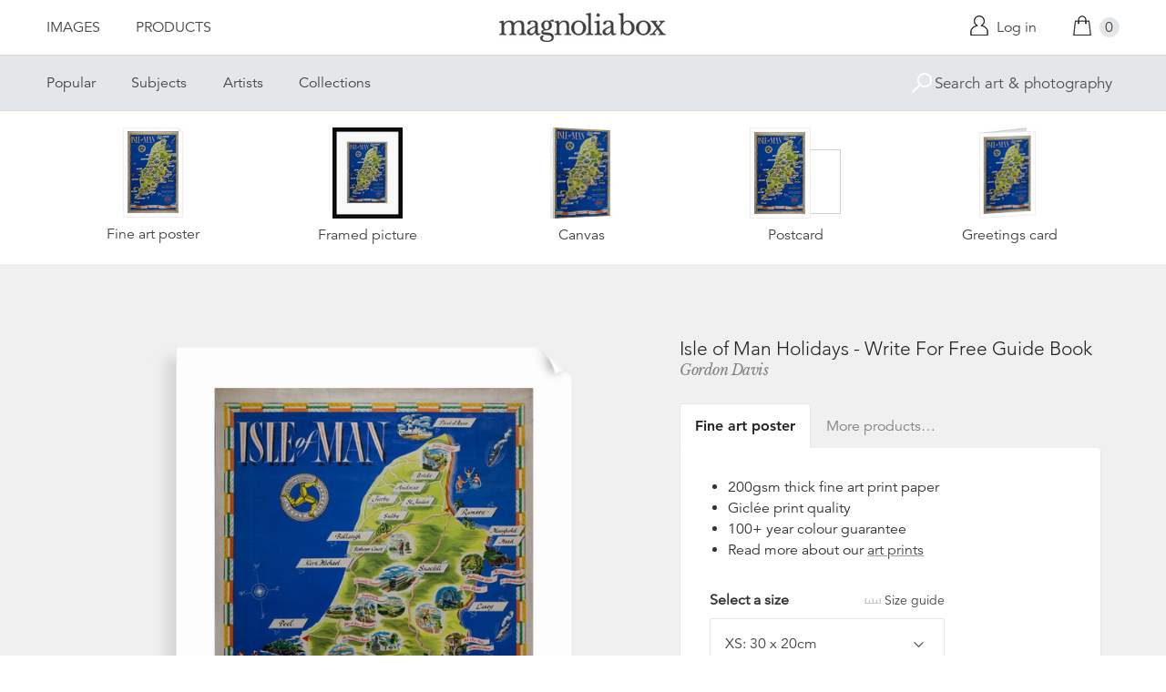

--- FILE ---
content_type: text/html; charset=utf-8
request_url: https://www.magnoliabox.com/collections/manx-national-heritage-prints/products/isle-of-man-holidays-write-for-free-guide-book-p6156
body_size: 26323
content:
<!doctype html>
<!--[if lte IE 9 ]><html class="lte-ie9"> <![endif]-->
<!--[if (gt IE 9)|!(IE)]><!--> <html> <!--<![endif]-->
<head>
  <meta charset="utf-8" />
  <!--[if IE]><meta http-equiv='X-UA-Compatible' content='IE=edge,chrome=1' /><![endif]-->

  





  <title>Isle of Man Holidays - Write For Free Guide Book posters & prints by Gordon Davis</title>

  
  <meta name="description" content="Isle of Man Holidays - Write For Free Guide Book posters, canvas prints, framed pictures, postcards & more by Gordon Davis. Buy online at discount prices. Handmade in the UK." />
  

  <link rel="canonical" href="https://www.magnoliabox.com/products/isle-of-man-holidays-write-for-free-guide-book-p6156" />
  <meta name="viewport" content="width=device-width, initial-scale=1" />

  







  <meta property="og:type" content="product" />
  <meta name="twitter:card" content="summary_large_image" />
  <meta property="og:title" content="Isle of Man Holidays - Write For Free Guide Book" />
  <meta property="og:price:amount" content="1.95" />
  <meta property="og:price:currency" content="GBP" />

  
  
    <meta name="twitter:description" content="Available as prints, canvases and cards. Handmade in the UK" />
    <meta property="og:image" content="http://www.magnoliabox.com/cdn/shop/products/p6156_651ff26f-536b-45ea-8314-a61ad8c1bb45_600x.jpeg?v=1565885298" />
    <meta property="og:image:secure_url" content="https://www.magnoliabox.com/cdn/shop/products/p6156_651ff26f-536b-45ea-8314-a61ad8c1bb45_600x.jpeg?v=1565885298" />
  







<meta property="og:url" content="https://www.magnoliabox.com/products/isle-of-man-holidays-write-for-free-guide-book-p6156" />
<meta property="og:site_name" content="Magnolia Box" />
<meta property="twitter:site" content="@magnolia_box" />
<meta property="twitter:creator" content="@magnolia_box" />
<meta property="og:description" content="
    Isle of Man Holidays - Write For Free Guide Book posters, canvas prints, framed pictures, postcards &amp;amp; more by Gordon Davis. Buy online at discount prices. Handmade in the UK.
  " />


  
  


  
  <meta name="google-site-verification" content="zmaEM_V3dLrkcVwYpjBtVew39XTUiz9EhVuq02R878U" />
  <meta name="msvalidate.01" content="E4AE268E91F7A0D599C22817518341B6" />
  

  <link rel="shortcut icon" href="//www.magnoliabox.com/cdn/shop/t/4/assets/favicon.png?v=130807301281773066341729866825" type="image/png" />
<link rel="apple-touch-icon" href="//www.magnoliabox.com/cdn/shop/t/4/assets/apple-touch-icon-144x144.png?v=21545117091111323311729866770" type="image/png" sizes="144x144" />
<link rel="apple-touch-icon" href="//www.magnoliabox.com/cdn/shop/t/4/assets/apple-touch-icon-114x114.png?v=92695671744919169011729866801" type="image/png" sizes="114x114" />
<link rel="apple-touch-icon" href="//www.magnoliabox.com/cdn/shop/t/4/assets/apple-touch-icon-72x72.png?v=134362030163803637371729866775" type="image/png" sizes="72x72" />
<link rel="apple-touch-icon" href="//www.magnoliabox.com/cdn/shop/t/4/assets/apple-touch-icon.png?v=66986459477566030011729866818" type="image/png" />


  <script>window.performance && window.performance.mark && window.performance.mark('shopify.content_for_header.start');</script><meta name="facebook-domain-verification" content="8l9xz3nhyyfphl08tbczxmj6e7c0ye">
<meta id="shopify-digital-wallet" name="shopify-digital-wallet" content="/8950864/digital_wallets/dialog">
<meta name="shopify-checkout-api-token" content="cafc1a13f21116de5cc96dd46ab974ed">
<meta id="in-context-paypal-metadata" data-shop-id="8950864" data-venmo-supported="false" data-environment="production" data-locale="en_US" data-paypal-v4="true" data-currency="GBP">
<link rel="alternate" type="application/json+oembed" href="https://www.magnoliabox.com/products/isle-of-man-holidays-write-for-free-guide-book-p6156.oembed">
<script async="async" src="/checkouts/internal/preloads.js?locale=en-GB"></script>
<link rel="preconnect" href="https://shop.app" crossorigin="anonymous">
<script async="async" src="https://shop.app/checkouts/internal/preloads.js?locale=en-GB&shop_id=8950864" crossorigin="anonymous"></script>
<script id="apple-pay-shop-capabilities" type="application/json">{"shopId":8950864,"countryCode":"GB","currencyCode":"GBP","merchantCapabilities":["supports3DS"],"merchantId":"gid:\/\/shopify\/Shop\/8950864","merchantName":"Magnolia Box","requiredBillingContactFields":["postalAddress","email","phone"],"requiredShippingContactFields":["postalAddress","email","phone"],"shippingType":"shipping","supportedNetworks":["visa","maestro","masterCard","amex","discover","elo"],"total":{"type":"pending","label":"Magnolia Box","amount":"1.00"},"shopifyPaymentsEnabled":true,"supportsSubscriptions":true}</script>
<script id="shopify-features" type="application/json">{"accessToken":"cafc1a13f21116de5cc96dd46ab974ed","betas":["rich-media-storefront-analytics"],"domain":"www.magnoliabox.com","predictiveSearch":true,"shopId":8950864,"locale":"en"}</script>
<script>var Shopify = Shopify || {};
Shopify.shop = "magnoliabox.myshopify.com";
Shopify.locale = "en";
Shopify.currency = {"active":"GBP","rate":"1.0"};
Shopify.country = "GB";
Shopify.theme = {"name":"MagnoliaBox","id":60377219,"schema_name":"Magnolia Box","schema_version":"1.0.0","theme_store_id":null,"role":"main"};
Shopify.theme.handle = "null";
Shopify.theme.style = {"id":null,"handle":null};
Shopify.cdnHost = "www.magnoliabox.com/cdn";
Shopify.routes = Shopify.routes || {};
Shopify.routes.root = "/";</script>
<script type="module">!function(o){(o.Shopify=o.Shopify||{}).modules=!0}(window);</script>
<script>!function(o){function n(){var o=[];function n(){o.push(Array.prototype.slice.apply(arguments))}return n.q=o,n}var t=o.Shopify=o.Shopify||{};t.loadFeatures=n(),t.autoloadFeatures=n()}(window);</script>
<script>
  window.ShopifyPay = window.ShopifyPay || {};
  window.ShopifyPay.apiHost = "shop.app\/pay";
  window.ShopifyPay.redirectState = null;
</script>
<script id="shop-js-analytics" type="application/json">{"pageType":"product"}</script>
<script defer="defer" async type="module" src="//www.magnoliabox.com/cdn/shopifycloud/shop-js/modules/v2/client.init-shop-cart-sync_BT-GjEfc.en.esm.js"></script>
<script defer="defer" async type="module" src="//www.magnoliabox.com/cdn/shopifycloud/shop-js/modules/v2/chunk.common_D58fp_Oc.esm.js"></script>
<script defer="defer" async type="module" src="//www.magnoliabox.com/cdn/shopifycloud/shop-js/modules/v2/chunk.modal_xMitdFEc.esm.js"></script>
<script type="module">
  await import("//www.magnoliabox.com/cdn/shopifycloud/shop-js/modules/v2/client.init-shop-cart-sync_BT-GjEfc.en.esm.js");
await import("//www.magnoliabox.com/cdn/shopifycloud/shop-js/modules/v2/chunk.common_D58fp_Oc.esm.js");
await import("//www.magnoliabox.com/cdn/shopifycloud/shop-js/modules/v2/chunk.modal_xMitdFEc.esm.js");

  window.Shopify.SignInWithShop?.initShopCartSync?.({"fedCMEnabled":true,"windoidEnabled":true});

</script>
<script>
  window.Shopify = window.Shopify || {};
  if (!window.Shopify.featureAssets) window.Shopify.featureAssets = {};
  window.Shopify.featureAssets['shop-js'] = {"shop-cart-sync":["modules/v2/client.shop-cart-sync_DZOKe7Ll.en.esm.js","modules/v2/chunk.common_D58fp_Oc.esm.js","modules/v2/chunk.modal_xMitdFEc.esm.js"],"init-fed-cm":["modules/v2/client.init-fed-cm_B6oLuCjv.en.esm.js","modules/v2/chunk.common_D58fp_Oc.esm.js","modules/v2/chunk.modal_xMitdFEc.esm.js"],"shop-cash-offers":["modules/v2/client.shop-cash-offers_D2sdYoxE.en.esm.js","modules/v2/chunk.common_D58fp_Oc.esm.js","modules/v2/chunk.modal_xMitdFEc.esm.js"],"shop-login-button":["modules/v2/client.shop-login-button_QeVjl5Y3.en.esm.js","modules/v2/chunk.common_D58fp_Oc.esm.js","modules/v2/chunk.modal_xMitdFEc.esm.js"],"pay-button":["modules/v2/client.pay-button_DXTOsIq6.en.esm.js","modules/v2/chunk.common_D58fp_Oc.esm.js","modules/v2/chunk.modal_xMitdFEc.esm.js"],"shop-button":["modules/v2/client.shop-button_DQZHx9pm.en.esm.js","modules/v2/chunk.common_D58fp_Oc.esm.js","modules/v2/chunk.modal_xMitdFEc.esm.js"],"avatar":["modules/v2/client.avatar_BTnouDA3.en.esm.js"],"init-windoid":["modules/v2/client.init-windoid_CR1B-cfM.en.esm.js","modules/v2/chunk.common_D58fp_Oc.esm.js","modules/v2/chunk.modal_xMitdFEc.esm.js"],"init-shop-for-new-customer-accounts":["modules/v2/client.init-shop-for-new-customer-accounts_C_vY_xzh.en.esm.js","modules/v2/client.shop-login-button_QeVjl5Y3.en.esm.js","modules/v2/chunk.common_D58fp_Oc.esm.js","modules/v2/chunk.modal_xMitdFEc.esm.js"],"init-shop-email-lookup-coordinator":["modules/v2/client.init-shop-email-lookup-coordinator_BI7n9ZSv.en.esm.js","modules/v2/chunk.common_D58fp_Oc.esm.js","modules/v2/chunk.modal_xMitdFEc.esm.js"],"init-shop-cart-sync":["modules/v2/client.init-shop-cart-sync_BT-GjEfc.en.esm.js","modules/v2/chunk.common_D58fp_Oc.esm.js","modules/v2/chunk.modal_xMitdFEc.esm.js"],"shop-toast-manager":["modules/v2/client.shop-toast-manager_DiYdP3xc.en.esm.js","modules/v2/chunk.common_D58fp_Oc.esm.js","modules/v2/chunk.modal_xMitdFEc.esm.js"],"init-customer-accounts":["modules/v2/client.init-customer-accounts_D9ZNqS-Q.en.esm.js","modules/v2/client.shop-login-button_QeVjl5Y3.en.esm.js","modules/v2/chunk.common_D58fp_Oc.esm.js","modules/v2/chunk.modal_xMitdFEc.esm.js"],"init-customer-accounts-sign-up":["modules/v2/client.init-customer-accounts-sign-up_iGw4briv.en.esm.js","modules/v2/client.shop-login-button_QeVjl5Y3.en.esm.js","modules/v2/chunk.common_D58fp_Oc.esm.js","modules/v2/chunk.modal_xMitdFEc.esm.js"],"shop-follow-button":["modules/v2/client.shop-follow-button_CqMgW2wH.en.esm.js","modules/v2/chunk.common_D58fp_Oc.esm.js","modules/v2/chunk.modal_xMitdFEc.esm.js"],"checkout-modal":["modules/v2/client.checkout-modal_xHeaAweL.en.esm.js","modules/v2/chunk.common_D58fp_Oc.esm.js","modules/v2/chunk.modal_xMitdFEc.esm.js"],"shop-login":["modules/v2/client.shop-login_D91U-Q7h.en.esm.js","modules/v2/chunk.common_D58fp_Oc.esm.js","modules/v2/chunk.modal_xMitdFEc.esm.js"],"lead-capture":["modules/v2/client.lead-capture_BJmE1dJe.en.esm.js","modules/v2/chunk.common_D58fp_Oc.esm.js","modules/v2/chunk.modal_xMitdFEc.esm.js"],"payment-terms":["modules/v2/client.payment-terms_Ci9AEqFq.en.esm.js","modules/v2/chunk.common_D58fp_Oc.esm.js","modules/v2/chunk.modal_xMitdFEc.esm.js"]};
</script>
<script>(function() {
  var isLoaded = false;
  function asyncLoad() {
    if (isLoaded) return;
    isLoaded = true;
    var urls = ["https:\/\/ecommplugins-scripts.trustpilot.com\/v2.1\/js\/header.min.js?settings=eyJrZXkiOiJBNTlONnp3RThCc3RSZ0dUIiwicyI6Im5vbmUifQ==\u0026shop=magnoliabox.myshopify.com","https:\/\/ecommplugins-trustboxsettings.trustpilot.com\/magnoliabox.myshopify.com.js?settings=1623160202675\u0026shop=magnoliabox.myshopify.com","https:\/\/cdn.s3.pop-convert.com\/pcjs.production.min.js?unique_id=magnoliabox.myshopify.com\u0026shop=magnoliabox.myshopify.com","https:\/\/script.pop-convert.com\/new-micro\/production.pc.min.js?unique_id=magnoliabox.myshopify.com\u0026shop=magnoliabox.myshopify.com"];
    for (var i = 0; i < urls.length; i++) {
      var s = document.createElement('script');
      s.type = 'text/javascript';
      s.async = true;
      s.src = urls[i];
      var x = document.getElementsByTagName('script')[0];
      x.parentNode.insertBefore(s, x);
    }
  };
  if(window.attachEvent) {
    window.attachEvent('onload', asyncLoad);
  } else {
    window.addEventListener('load', asyncLoad, false);
  }
})();</script>
<script id="__st">var __st={"a":8950864,"offset":0,"reqid":"1efbd9db-d0a8-4863-9519-bd8ef0e3a2fc-1769267678","pageurl":"www.magnoliabox.com\/collections\/manx-national-heritage-prints\/products\/isle-of-man-holidays-write-for-free-guide-book-p6156","u":"cd4c6f58869e","p":"product","rtyp":"product","rid":4068886915};</script>
<script>window.ShopifyPaypalV4VisibilityTracking = true;</script>
<script id="captcha-bootstrap">!function(){'use strict';const t='contact',e='account',n='new_comment',o=[[t,t],['blogs',n],['comments',n],[t,'customer']],c=[[e,'customer_login'],[e,'guest_login'],[e,'recover_customer_password'],[e,'create_customer']],r=t=>t.map((([t,e])=>`form[action*='/${t}']:not([data-nocaptcha='true']) input[name='form_type'][value='${e}']`)).join(','),a=t=>()=>t?[...document.querySelectorAll(t)].map((t=>t.form)):[];function s(){const t=[...o],e=r(t);return a(e)}const i='password',u='form_key',d=['recaptcha-v3-token','g-recaptcha-response','h-captcha-response',i],f=()=>{try{return window.sessionStorage}catch{return}},m='__shopify_v',_=t=>t.elements[u];function p(t,e,n=!1){try{const o=window.sessionStorage,c=JSON.parse(o.getItem(e)),{data:r}=function(t){const{data:e,action:n}=t;return t[m]||n?{data:e,action:n}:{data:t,action:n}}(c);for(const[e,n]of Object.entries(r))t.elements[e]&&(t.elements[e].value=n);n&&o.removeItem(e)}catch(o){console.error('form repopulation failed',{error:o})}}const l='form_type',E='cptcha';function T(t){t.dataset[E]=!0}const w=window,h=w.document,L='Shopify',v='ce_forms',y='captcha';let A=!1;((t,e)=>{const n=(g='f06e6c50-85a8-45c8-87d0-21a2b65856fe',I='https://cdn.shopify.com/shopifycloud/storefront-forms-hcaptcha/ce_storefront_forms_captcha_hcaptcha.v1.5.2.iife.js',D={infoText:'Protected by hCaptcha',privacyText:'Privacy',termsText:'Terms'},(t,e,n)=>{const o=w[L][v],c=o.bindForm;if(c)return c(t,g,e,D).then(n);var r;o.q.push([[t,g,e,D],n]),r=I,A||(h.body.append(Object.assign(h.createElement('script'),{id:'captcha-provider',async:!0,src:r})),A=!0)});var g,I,D;w[L]=w[L]||{},w[L][v]=w[L][v]||{},w[L][v].q=[],w[L][y]=w[L][y]||{},w[L][y].protect=function(t,e){n(t,void 0,e),T(t)},Object.freeze(w[L][y]),function(t,e,n,w,h,L){const[v,y,A,g]=function(t,e,n){const i=e?o:[],u=t?c:[],d=[...i,...u],f=r(d),m=r(i),_=r(d.filter((([t,e])=>n.includes(e))));return[a(f),a(m),a(_),s()]}(w,h,L),I=t=>{const e=t.target;return e instanceof HTMLFormElement?e:e&&e.form},D=t=>v().includes(t);t.addEventListener('submit',(t=>{const e=I(t);if(!e)return;const n=D(e)&&!e.dataset.hcaptchaBound&&!e.dataset.recaptchaBound,o=_(e),c=g().includes(e)&&(!o||!o.value);(n||c)&&t.preventDefault(),c&&!n&&(function(t){try{if(!f())return;!function(t){const e=f();if(!e)return;const n=_(t);if(!n)return;const o=n.value;o&&e.removeItem(o)}(t);const e=Array.from(Array(32),(()=>Math.random().toString(36)[2])).join('');!function(t,e){_(t)||t.append(Object.assign(document.createElement('input'),{type:'hidden',name:u})),t.elements[u].value=e}(t,e),function(t,e){const n=f();if(!n)return;const o=[...t.querySelectorAll(`input[type='${i}']`)].map((({name:t})=>t)),c=[...d,...o],r={};for(const[a,s]of new FormData(t).entries())c.includes(a)||(r[a]=s);n.setItem(e,JSON.stringify({[m]:1,action:t.action,data:r}))}(t,e)}catch(e){console.error('failed to persist form',e)}}(e),e.submit())}));const S=(t,e)=>{t&&!t.dataset[E]&&(n(t,e.some((e=>e===t))),T(t))};for(const o of['focusin','change'])t.addEventListener(o,(t=>{const e=I(t);D(e)&&S(e,y())}));const B=e.get('form_key'),M=e.get(l),P=B&&M;t.addEventListener('DOMContentLoaded',(()=>{const t=y();if(P)for(const e of t)e.elements[l].value===M&&p(e,B);[...new Set([...A(),...v().filter((t=>'true'===t.dataset.shopifyCaptcha))])].forEach((e=>S(e,t)))}))}(h,new URLSearchParams(w.location.search),n,t,e,['guest_login'])})(!0,!0)}();</script>
<script integrity="sha256-4kQ18oKyAcykRKYeNunJcIwy7WH5gtpwJnB7kiuLZ1E=" data-source-attribution="shopify.loadfeatures" defer="defer" src="//www.magnoliabox.com/cdn/shopifycloud/storefront/assets/storefront/load_feature-a0a9edcb.js" crossorigin="anonymous"></script>
<script crossorigin="anonymous" defer="defer" src="//www.magnoliabox.com/cdn/shopifycloud/storefront/assets/shopify_pay/storefront-65b4c6d7.js?v=20250812"></script>
<script data-source-attribution="shopify.dynamic_checkout.dynamic.init">var Shopify=Shopify||{};Shopify.PaymentButton=Shopify.PaymentButton||{isStorefrontPortableWallets:!0,init:function(){window.Shopify.PaymentButton.init=function(){};var t=document.createElement("script");t.src="https://www.magnoliabox.com/cdn/shopifycloud/portable-wallets/latest/portable-wallets.en.js",t.type="module",document.head.appendChild(t)}};
</script>
<script data-source-attribution="shopify.dynamic_checkout.buyer_consent">
  function portableWalletsHideBuyerConsent(e){var t=document.getElementById("shopify-buyer-consent"),n=document.getElementById("shopify-subscription-policy-button");t&&n&&(t.classList.add("hidden"),t.setAttribute("aria-hidden","true"),n.removeEventListener("click",e))}function portableWalletsShowBuyerConsent(e){var t=document.getElementById("shopify-buyer-consent"),n=document.getElementById("shopify-subscription-policy-button");t&&n&&(t.classList.remove("hidden"),t.removeAttribute("aria-hidden"),n.addEventListener("click",e))}window.Shopify?.PaymentButton&&(window.Shopify.PaymentButton.hideBuyerConsent=portableWalletsHideBuyerConsent,window.Shopify.PaymentButton.showBuyerConsent=portableWalletsShowBuyerConsent);
</script>
<script data-source-attribution="shopify.dynamic_checkout.cart.bootstrap">document.addEventListener("DOMContentLoaded",(function(){function t(){return document.querySelector("shopify-accelerated-checkout-cart, shopify-accelerated-checkout")}if(t())Shopify.PaymentButton.init();else{new MutationObserver((function(e,n){t()&&(Shopify.PaymentButton.init(),n.disconnect())})).observe(document.body,{childList:!0,subtree:!0})}}));
</script>
<link id="shopify-accelerated-checkout-styles" rel="stylesheet" media="screen" href="https://www.magnoliabox.com/cdn/shopifycloud/portable-wallets/latest/accelerated-checkout-backwards-compat.css" crossorigin="anonymous">
<style id="shopify-accelerated-checkout-cart">
        #shopify-buyer-consent {
  margin-top: 1em;
  display: inline-block;
  width: 100%;
}

#shopify-buyer-consent.hidden {
  display: none;
}

#shopify-subscription-policy-button {
  background: none;
  border: none;
  padding: 0;
  text-decoration: underline;
  font-size: inherit;
  cursor: pointer;
}

#shopify-subscription-policy-button::before {
  box-shadow: none;
}

      </style>
<script id="sections-script" data-sections="product-recommendations" defer="defer" src="//www.magnoliabox.com/cdn/shop/t/4/compiled_assets/scripts.js?v=4403"></script>
<script>window.performance && window.performance.mark && window.performance.mark('shopify.content_for_header.end');</script>

  <link href="//www.magnoliabox.com/cdn/shop/t/4/assets/site.css?v=120456839182110343021767372797" rel="stylesheet" type="text/css" media="all" />
  
    

<style>
.hero-image--manx-national-heritage-prints:after {
  background-image:url(//www.magnoliabox.com/cdn/shop/collections/manx-national-heritage-posters_600x.progressive.jpg?v=1447673755);
}
@media screen and (min-width: 550px) {
  .hero-image--manx-national-heritage-prints:after {
    background-image:url(//www.magnoliabox.com/cdn/shop/collections/manx-national-heritage-posters_1200x.progressive.jpg?v=1447673755);
  }
}

</style>


  

  
  <link href="//fast.fonts.net/cssapi/f677d19d-dc49-4d75-9f52-0fa324a7c795.css" rel="stylesheet" type="text/css" media="all" />
  <link href="//fonts.googleapis.com/css?family=Libre+Baskerville:400,400italic,700" rel="stylesheet" type="text/css" media="all" />

  
  <script src="//ajax.googleapis.com/ajax/libs/jquery/2.1.4/jquery.min.js" type="text/javascript"></script>
  
  <script type="text/javascript" src="//widget.trustpilot.com/bootstrap/v5/tp.widget.bootstrap.min.js" async></script>

<link href="https://monorail-edge.shopifysvc.com" rel="dns-prefetch">
<script>(function(){if ("sendBeacon" in navigator && "performance" in window) {try {var session_token_from_headers = performance.getEntriesByType('navigation')[0].serverTiming.find(x => x.name == '_s').description;} catch {var session_token_from_headers = undefined;}var session_cookie_matches = document.cookie.match(/_shopify_s=([^;]*)/);var session_token_from_cookie = session_cookie_matches && session_cookie_matches.length === 2 ? session_cookie_matches[1] : "";var session_token = session_token_from_headers || session_token_from_cookie || "";function handle_abandonment_event(e) {var entries = performance.getEntries().filter(function(entry) {return /monorail-edge.shopifysvc.com/.test(entry.name);});if (!window.abandonment_tracked && entries.length === 0) {window.abandonment_tracked = true;var currentMs = Date.now();var navigation_start = performance.timing.navigationStart;var payload = {shop_id: 8950864,url: window.location.href,navigation_start,duration: currentMs - navigation_start,session_token,page_type: "product"};window.navigator.sendBeacon("https://monorail-edge.shopifysvc.com/v1/produce", JSON.stringify({schema_id: "online_store_buyer_site_abandonment/1.1",payload: payload,metadata: {event_created_at_ms: currentMs,event_sent_at_ms: currentMs}}));}}window.addEventListener('pagehide', handle_abandonment_event);}}());</script>
<script id="web-pixels-manager-setup">(function e(e,d,r,n,o){if(void 0===o&&(o={}),!Boolean(null===(a=null===(i=window.Shopify)||void 0===i?void 0:i.analytics)||void 0===a?void 0:a.replayQueue)){var i,a;window.Shopify=window.Shopify||{};var t=window.Shopify;t.analytics=t.analytics||{};var s=t.analytics;s.replayQueue=[],s.publish=function(e,d,r){return s.replayQueue.push([e,d,r]),!0};try{self.performance.mark("wpm:start")}catch(e){}var l=function(){var e={modern:/Edge?\/(1{2}[4-9]|1[2-9]\d|[2-9]\d{2}|\d{4,})\.\d+(\.\d+|)|Firefox\/(1{2}[4-9]|1[2-9]\d|[2-9]\d{2}|\d{4,})\.\d+(\.\d+|)|Chrom(ium|e)\/(9{2}|\d{3,})\.\d+(\.\d+|)|(Maci|X1{2}).+ Version\/(15\.\d+|(1[6-9]|[2-9]\d|\d{3,})\.\d+)([,.]\d+|)( \(\w+\)|)( Mobile\/\w+|) Safari\/|Chrome.+OPR\/(9{2}|\d{3,})\.\d+\.\d+|(CPU[ +]OS|iPhone[ +]OS|CPU[ +]iPhone|CPU IPhone OS|CPU iPad OS)[ +]+(15[._]\d+|(1[6-9]|[2-9]\d|\d{3,})[._]\d+)([._]\d+|)|Android:?[ /-](13[3-9]|1[4-9]\d|[2-9]\d{2}|\d{4,})(\.\d+|)(\.\d+|)|Android.+Firefox\/(13[5-9]|1[4-9]\d|[2-9]\d{2}|\d{4,})\.\d+(\.\d+|)|Android.+Chrom(ium|e)\/(13[3-9]|1[4-9]\d|[2-9]\d{2}|\d{4,})\.\d+(\.\d+|)|SamsungBrowser\/([2-9]\d|\d{3,})\.\d+/,legacy:/Edge?\/(1[6-9]|[2-9]\d|\d{3,})\.\d+(\.\d+|)|Firefox\/(5[4-9]|[6-9]\d|\d{3,})\.\d+(\.\d+|)|Chrom(ium|e)\/(5[1-9]|[6-9]\d|\d{3,})\.\d+(\.\d+|)([\d.]+$|.*Safari\/(?![\d.]+ Edge\/[\d.]+$))|(Maci|X1{2}).+ Version\/(10\.\d+|(1[1-9]|[2-9]\d|\d{3,})\.\d+)([,.]\d+|)( \(\w+\)|)( Mobile\/\w+|) Safari\/|Chrome.+OPR\/(3[89]|[4-9]\d|\d{3,})\.\d+\.\d+|(CPU[ +]OS|iPhone[ +]OS|CPU[ +]iPhone|CPU IPhone OS|CPU iPad OS)[ +]+(10[._]\d+|(1[1-9]|[2-9]\d|\d{3,})[._]\d+)([._]\d+|)|Android:?[ /-](13[3-9]|1[4-9]\d|[2-9]\d{2}|\d{4,})(\.\d+|)(\.\d+|)|Mobile Safari.+OPR\/([89]\d|\d{3,})\.\d+\.\d+|Android.+Firefox\/(13[5-9]|1[4-9]\d|[2-9]\d{2}|\d{4,})\.\d+(\.\d+|)|Android.+Chrom(ium|e)\/(13[3-9]|1[4-9]\d|[2-9]\d{2}|\d{4,})\.\d+(\.\d+|)|Android.+(UC? ?Browser|UCWEB|U3)[ /]?(15\.([5-9]|\d{2,})|(1[6-9]|[2-9]\d|\d{3,})\.\d+)\.\d+|SamsungBrowser\/(5\.\d+|([6-9]|\d{2,})\.\d+)|Android.+MQ{2}Browser\/(14(\.(9|\d{2,})|)|(1[5-9]|[2-9]\d|\d{3,})(\.\d+|))(\.\d+|)|K[Aa][Ii]OS\/(3\.\d+|([4-9]|\d{2,})\.\d+)(\.\d+|)/},d=e.modern,r=e.legacy,n=navigator.userAgent;return n.match(d)?"modern":n.match(r)?"legacy":"unknown"}(),u="modern"===l?"modern":"legacy",c=(null!=n?n:{modern:"",legacy:""})[u],f=function(e){return[e.baseUrl,"/wpm","/b",e.hashVersion,"modern"===e.buildTarget?"m":"l",".js"].join("")}({baseUrl:d,hashVersion:r,buildTarget:u}),m=function(e){var d=e.version,r=e.bundleTarget,n=e.surface,o=e.pageUrl,i=e.monorailEndpoint;return{emit:function(e){var a=e.status,t=e.errorMsg,s=(new Date).getTime(),l=JSON.stringify({metadata:{event_sent_at_ms:s},events:[{schema_id:"web_pixels_manager_load/3.1",payload:{version:d,bundle_target:r,page_url:o,status:a,surface:n,error_msg:t},metadata:{event_created_at_ms:s}}]});if(!i)return console&&console.warn&&console.warn("[Web Pixels Manager] No Monorail endpoint provided, skipping logging."),!1;try{return self.navigator.sendBeacon.bind(self.navigator)(i,l)}catch(e){}var u=new XMLHttpRequest;try{return u.open("POST",i,!0),u.setRequestHeader("Content-Type","text/plain"),u.send(l),!0}catch(e){return console&&console.warn&&console.warn("[Web Pixels Manager] Got an unhandled error while logging to Monorail."),!1}}}}({version:r,bundleTarget:l,surface:e.surface,pageUrl:self.location.href,monorailEndpoint:e.monorailEndpoint});try{o.browserTarget=l,function(e){var d=e.src,r=e.async,n=void 0===r||r,o=e.onload,i=e.onerror,a=e.sri,t=e.scriptDataAttributes,s=void 0===t?{}:t,l=document.createElement("script"),u=document.querySelector("head"),c=document.querySelector("body");if(l.async=n,l.src=d,a&&(l.integrity=a,l.crossOrigin="anonymous"),s)for(var f in s)if(Object.prototype.hasOwnProperty.call(s,f))try{l.dataset[f]=s[f]}catch(e){}if(o&&l.addEventListener("load",o),i&&l.addEventListener("error",i),u)u.appendChild(l);else{if(!c)throw new Error("Did not find a head or body element to append the script");c.appendChild(l)}}({src:f,async:!0,onload:function(){if(!function(){var e,d;return Boolean(null===(d=null===(e=window.Shopify)||void 0===e?void 0:e.analytics)||void 0===d?void 0:d.initialized)}()){var d=window.webPixelsManager.init(e)||void 0;if(d){var r=window.Shopify.analytics;r.replayQueue.forEach((function(e){var r=e[0],n=e[1],o=e[2];d.publishCustomEvent(r,n,o)})),r.replayQueue=[],r.publish=d.publishCustomEvent,r.visitor=d.visitor,r.initialized=!0}}},onerror:function(){return m.emit({status:"failed",errorMsg:"".concat(f," has failed to load")})},sri:function(e){var d=/^sha384-[A-Za-z0-9+/=]+$/;return"string"==typeof e&&d.test(e)}(c)?c:"",scriptDataAttributes:o}),m.emit({status:"loading"})}catch(e){m.emit({status:"failed",errorMsg:(null==e?void 0:e.message)||"Unknown error"})}}})({shopId: 8950864,storefrontBaseUrl: "https://www.magnoliabox.com",extensionsBaseUrl: "https://extensions.shopifycdn.com/cdn/shopifycloud/web-pixels-manager",monorailEndpoint: "https://monorail-edge.shopifysvc.com/unstable/produce_batch",surface: "storefront-renderer",enabledBetaFlags: ["2dca8a86"],webPixelsConfigList: [{"id":"261128263","configuration":"{\"config\":\"{\\\"pixel_id\\\":\\\"G-FR8BBXGCQY\\\",\\\"gtag_events\\\":[{\\\"type\\\":\\\"begin_checkout\\\",\\\"action_label\\\":\\\"G-FR8BBXGCQY\\\"},{\\\"type\\\":\\\"search\\\",\\\"action_label\\\":\\\"G-FR8BBXGCQY\\\"},{\\\"type\\\":\\\"view_item\\\",\\\"action_label\\\":\\\"G-FR8BBXGCQY\\\"},{\\\"type\\\":\\\"purchase\\\",\\\"action_label\\\":\\\"G-FR8BBXGCQY\\\"},{\\\"type\\\":\\\"page_view\\\",\\\"action_label\\\":\\\"G-FR8BBXGCQY\\\"},{\\\"type\\\":\\\"add_payment_info\\\",\\\"action_label\\\":\\\"G-FR8BBXGCQY\\\"},{\\\"type\\\":\\\"add_to_cart\\\",\\\"action_label\\\":\\\"G-FR8BBXGCQY\\\"}],\\\"enable_monitoring_mode\\\":false}\"}","eventPayloadVersion":"v1","runtimeContext":"OPEN","scriptVersion":"b2a88bafab3e21179ed38636efcd8a93","type":"APP","apiClientId":1780363,"privacyPurposes":[],"dataSharingAdjustments":{"protectedCustomerApprovalScopes":["read_customer_address","read_customer_email","read_customer_name","read_customer_personal_data","read_customer_phone"]}},{"id":"77987911","configuration":"{\"pixel_id\":\"603466020659638\",\"pixel_type\":\"facebook_pixel\",\"metaapp_system_user_token\":\"-\"}","eventPayloadVersion":"v1","runtimeContext":"OPEN","scriptVersion":"ca16bc87fe92b6042fbaa3acc2fbdaa6","type":"APP","apiClientId":2329312,"privacyPurposes":["ANALYTICS","MARKETING","SALE_OF_DATA"],"dataSharingAdjustments":{"protectedCustomerApprovalScopes":["read_customer_address","read_customer_email","read_customer_name","read_customer_personal_data","read_customer_phone"]}},{"id":"shopify-app-pixel","configuration":"{}","eventPayloadVersion":"v1","runtimeContext":"STRICT","scriptVersion":"0450","apiClientId":"shopify-pixel","type":"APP","privacyPurposes":["ANALYTICS","MARKETING"]},{"id":"shopify-custom-pixel","eventPayloadVersion":"v1","runtimeContext":"LAX","scriptVersion":"0450","apiClientId":"shopify-pixel","type":"CUSTOM","privacyPurposes":["ANALYTICS","MARKETING"]}],isMerchantRequest: false,initData: {"shop":{"name":"Magnolia Box","paymentSettings":{"currencyCode":"GBP"},"myshopifyDomain":"magnoliabox.myshopify.com","countryCode":"GB","storefrontUrl":"https:\/\/www.magnoliabox.com"},"customer":null,"cart":null,"checkout":null,"productVariants":[{"price":{"amount":17.95,"currencyCode":"GBP"},"product":{"title":"Isle of Man Holidays - Write For Free Guide Book","vendor":"prodigi","id":"4068886915","untranslatedTitle":"Isle of Man Holidays - Write For Free Guide Book","url":"\/products\/isle-of-man-holidays-write-for-free-guide-book-p6156","type":"ondemand"},"id":"40093785423943","image":{"src":"\/\/www.magnoliabox.com\/cdn\/shop\/products\/p6156_651ff26f-536b-45ea-8314-a61ad8c1bb45.jpeg?v=1565885298"},"sku":"GLOBAL-FAP-8X12","title":"Fine art poster \/ XS: 30 x 20cm \/ none","untranslatedTitle":"Fine art poster \/ XS: 30 x 20cm \/ none"},{"price":{"amount":22.95,"currencyCode":"GBP"},"product":{"title":"Isle of Man Holidays - Write For Free Guide Book","vendor":"prodigi","id":"4068886915","untranslatedTitle":"Isle of Man Holidays - Write For Free Guide Book","url":"\/products\/isle-of-man-holidays-write-for-free-guide-book-p6156","type":"ondemand"},"id":"40093785456711","image":{"src":"\/\/www.magnoliabox.com\/cdn\/shop\/products\/p6156_651ff26f-536b-45ea-8314-a61ad8c1bb45.jpeg?v=1565885298"},"sku":"GLOBAL-FAP-12X18","title":"Fine art poster \/ S: 45 x 30cm \/ none","untranslatedTitle":"Fine art poster \/ S: 45 x 30cm \/ none"},{"price":{"amount":28.95,"currencyCode":"GBP"},"product":{"title":"Isle of Man Holidays - Write For Free Guide Book","vendor":"prodigi","id":"4068886915","untranslatedTitle":"Isle of Man Holidays - Write For Free Guide Book","url":"\/products\/isle-of-man-holidays-write-for-free-guide-book-p6156","type":"ondemand"},"id":"40093785489479","image":{"src":"\/\/www.magnoliabox.com\/cdn\/shop\/products\/p6156_651ff26f-536b-45ea-8314-a61ad8c1bb45.jpeg?v=1565885298"},"sku":"GLOBAL-FAP-16X24","title":"Fine art poster \/ M: 60 x 40cm \/ none","untranslatedTitle":"Fine art poster \/ M: 60 x 40cm \/ none"},{"price":{"amount":39.95,"currencyCode":"GBP"},"product":{"title":"Isle of Man Holidays - Write For Free Guide Book","vendor":"prodigi","id":"4068886915","untranslatedTitle":"Isle of Man Holidays - Write For Free Guide Book","url":"\/products\/isle-of-man-holidays-write-for-free-guide-book-p6156","type":"ondemand"},"id":"40093785522247","image":{"src":"\/\/www.magnoliabox.com\/cdn\/shop\/products\/p6156_651ff26f-536b-45ea-8314-a61ad8c1bb45.jpeg?v=1565885298"},"sku":"GLOBAL-FAP-20X30","title":"Fine art poster \/ L: 75 x 50cm \/ none","untranslatedTitle":"Fine art poster \/ L: 75 x 50cm \/ none"},{"price":{"amount":49.95,"currencyCode":"GBP"},"product":{"title":"Isle of Man Holidays - Write For Free Guide Book","vendor":"prodigi","id":"4068886915","untranslatedTitle":"Isle of Man Holidays - Write For Free Guide Book","url":"\/products\/isle-of-man-holidays-write-for-free-guide-book-p6156","type":"ondemand"},"id":"40093785555015","image":{"src":"\/\/www.magnoliabox.com\/cdn\/shop\/products\/p6156_651ff26f-536b-45ea-8314-a61ad8c1bb45.jpeg?v=1565885298"},"sku":"GLOBAL-FAP-24X36","title":"Fine art poster \/ XL: 90 x 60cm \/ none","untranslatedTitle":"Fine art poster \/ XL: 90 x 60cm \/ none"},{"price":{"amount":59.95,"currencyCode":"GBP"},"product":{"title":"Isle of Man Holidays - Write For Free Guide Book","vendor":"prodigi","id":"4068886915","untranslatedTitle":"Isle of Man Holidays - Write For Free Guide Book","url":"\/products\/isle-of-man-holidays-write-for-free-guide-book-p6156","type":"ondemand"},"id":"40093785587783","image":{"src":"\/\/www.magnoliabox.com\/cdn\/shop\/products\/p6156_651ff26f-536b-45ea-8314-a61ad8c1bb45.jpeg?v=1565885298"},"sku":"GLOBAL-FAP-40X60","title":"Fine art poster \/ XXL: 150 x 100cm \/ none","untranslatedTitle":"Fine art poster \/ XXL: 150 x 100cm \/ none"},{"price":{"amount":39.95,"currencyCode":"GBP"},"product":{"title":"Isle of Man Holidays - Write For Free Guide Book","vendor":"prodigi","id":"4068886915","untranslatedTitle":"Isle of Man Holidays - Write For Free Guide Book","url":"\/products\/isle-of-man-holidays-write-for-free-guide-book-p6156","type":"ondemand"},"id":"40093785620551","image":{"src":"\/\/www.magnoliabox.com\/cdn\/shop\/products\/p6156_651ff26f-536b-45ea-8314-a61ad8c1bb45.jpeg?v=1565885298"},"sku":"GLOBAL-CFPM-12X16","title":"Framed picture \/ XS: 40 x 30cm \/ none","untranslatedTitle":"Framed picture \/ XS: 40 x 30cm \/ none"},{"price":{"amount":49.95,"currencyCode":"GBP"},"product":{"title":"Isle of Man Holidays - Write For Free Guide Book","vendor":"prodigi","id":"4068886915","untranslatedTitle":"Isle of Man Holidays - Write For Free Guide Book","url":"\/products\/isle-of-man-holidays-write-for-free-guide-book-p6156","type":"ondemand"},"id":"40093785653319","image":{"src":"\/\/www.magnoliabox.com\/cdn\/shop\/products\/p6156_651ff26f-536b-45ea-8314-a61ad8c1bb45.jpeg?v=1565885298"},"sku":"GLOBAL-CFPM-18X24","title":"Framed picture \/ S: 60 x 45cm \/ none","untranslatedTitle":"Framed picture \/ S: 60 x 45cm \/ none"},{"price":{"amount":64.95,"currencyCode":"GBP"},"product":{"title":"Isle of Man Holidays - Write For Free Guide Book","vendor":"prodigi","id":"4068886915","untranslatedTitle":"Isle of Man Holidays - Write For Free Guide Book","url":"\/products\/isle-of-man-holidays-write-for-free-guide-book-p6156","type":"ondemand"},"id":"40093785686087","image":{"src":"\/\/www.magnoliabox.com\/cdn\/shop\/products\/p6156_651ff26f-536b-45ea-8314-a61ad8c1bb45.jpeg?v=1565885298"},"sku":"GLOBAL-CFPM-20X30","title":"Framed picture \/ M: 75 x 50cm \/ none","untranslatedTitle":"Framed picture \/ M: 75 x 50cm \/ none"},{"price":{"amount":89.95,"currencyCode":"GBP"},"product":{"title":"Isle of Man Holidays - Write For Free Guide Book","vendor":"prodigi","id":"4068886915","untranslatedTitle":"Isle of Man Holidays - Write For Free Guide Book","url":"\/products\/isle-of-man-holidays-write-for-free-guide-book-p6156","type":"ondemand"},"id":"40093785718855","image":{"src":"\/\/www.magnoliabox.com\/cdn\/shop\/products\/p6156_651ff26f-536b-45ea-8314-a61ad8c1bb45.jpeg?v=1565885298"},"sku":"GLOBAL-CFPM-24X36","title":"Framed picture \/ L: 90 x 60cm \/ none","untranslatedTitle":"Framed picture \/ L: 90 x 60cm \/ none"},{"price":{"amount":114.95,"currencyCode":"GBP"},"product":{"title":"Isle of Man Holidays - Write For Free Guide Book","vendor":"prodigi","id":"4068886915","untranslatedTitle":"Isle of Man Holidays - Write For Free Guide Book","url":"\/products\/isle-of-man-holidays-write-for-free-guide-book-p6156","type":"ondemand"},"id":"11804201731","image":{"src":"\/\/www.magnoliabox.com\/cdn\/shop\/products\/p6156_651ff26f-536b-45ea-8314-a61ad8c1bb45.jpeg?v=1565885298"},"sku":"GLOBAL-CFPM-28X40","title":"Framed picture \/ XL: 100 x 70cm \/ none","untranslatedTitle":"Framed picture \/ XL: 100 x 70cm \/ none"},{"price":{"amount":44.95,"currencyCode":"GBP"},"product":{"title":"Isle of Man Holidays - Write For Free Guide Book","vendor":"prodigi","id":"4068886915","untranslatedTitle":"Isle of Man Holidays - Write For Free Guide Book","url":"\/products\/isle-of-man-holidays-write-for-free-guide-book-p6156","type":"ondemand"},"id":"40093785751623","image":{"src":"\/\/www.magnoliabox.com\/cdn\/shop\/products\/p6156_651ff26f-536b-45ea-8314-a61ad8c1bb45.jpeg?v=1565885298"},"sku":"GLOBAL-CAN-12X18","title":"Canvas \/ S: 45 x 30cm \/ Stretched","untranslatedTitle":"Canvas \/ S: 45 x 30cm \/ Stretched"},{"price":{"amount":55.95,"currencyCode":"GBP"},"product":{"title":"Isle of Man Holidays - Write For Free Guide Book","vendor":"prodigi","id":"4068886915","untranslatedTitle":"Isle of Man Holidays - Write For Free Guide Book","url":"\/products\/isle-of-man-holidays-write-for-free-guide-book-p6156","type":"ondemand"},"id":"40093785784391","image":{"src":"\/\/www.magnoliabox.com\/cdn\/shop\/products\/p6156_651ff26f-536b-45ea-8314-a61ad8c1bb45.jpeg?v=1565885298"},"sku":"GLOBAL-CAN-16X24","title":"Canvas \/ M: 60 x 40cm \/ Stretched","untranslatedTitle":"Canvas \/ M: 60 x 40cm \/ Stretched"},{"price":{"amount":89.95,"currencyCode":"GBP"},"product":{"title":"Isle of Man Holidays - Write For Free Guide Book","vendor":"prodigi","id":"4068886915","untranslatedTitle":"Isle of Man Holidays - Write For Free Guide Book","url":"\/products\/isle-of-man-holidays-write-for-free-guide-book-p6156","type":"ondemand"},"id":"40093785817159","image":{"src":"\/\/www.magnoliabox.com\/cdn\/shop\/products\/p6156_651ff26f-536b-45ea-8314-a61ad8c1bb45.jpeg?v=1565885298"},"sku":"GLOBAL-CAN-24X36","title":"Canvas \/ L: 90 x 60cm \/ Stretched","untranslatedTitle":"Canvas \/ L: 90 x 60cm \/ Stretched"},{"price":{"amount":114.95,"currencyCode":"GBP"},"product":{"title":"Isle of Man Holidays - Write For Free Guide Book","vendor":"prodigi","id":"4068886915","untranslatedTitle":"Isle of Man Holidays - Write For Free Guide Book","url":"\/products\/isle-of-man-holidays-write-for-free-guide-book-p6156","type":"ondemand"},"id":"40093785849927","image":{"src":"\/\/www.magnoliabox.com\/cdn\/shop\/products\/p6156_651ff26f-536b-45ea-8314-a61ad8c1bb45.jpeg?v=1565885298"},"sku":"GLOBAL-CAN-32X48","title":"Canvas \/ XL: 120 x 80cm \/ Stretched","untranslatedTitle":"Canvas \/ XL: 120 x 80cm \/ Stretched"},{"price":{"amount":69.95,"currencyCode":"GBP"},"product":{"title":"Isle of Man Holidays - Write For Free Guide Book","vendor":"prodigi","id":"4068886915","untranslatedTitle":"Isle of Man Holidays - Write For Free Guide Book","url":"\/products\/isle-of-man-holidays-write-for-free-guide-book-p6156","type":"ondemand"},"id":"40093785882695","image":{"src":"\/\/www.magnoliabox.com\/cdn\/shop\/products\/p6156_651ff26f-536b-45ea-8314-a61ad8c1bb45.jpeg?v=1565885298"},"sku":"GLOBAL-FRA-CAN-12X18","title":"Canvas \/ S: 45 x 30cm \/ Float frame","untranslatedTitle":"Canvas \/ S: 45 x 30cm \/ Float frame"},{"price":{"amount":89.95,"currencyCode":"GBP"},"product":{"title":"Isle of Man Holidays - Write For Free Guide Book","vendor":"prodigi","id":"4068886915","untranslatedTitle":"Isle of Man Holidays - Write For Free Guide Book","url":"\/products\/isle-of-man-holidays-write-for-free-guide-book-p6156","type":"ondemand"},"id":"40093785915463","image":{"src":"\/\/www.magnoliabox.com\/cdn\/shop\/products\/p6156_651ff26f-536b-45ea-8314-a61ad8c1bb45.jpeg?v=1565885298"},"sku":"GLOBAL-FRA-CAN-16X24","title":"Canvas \/ M: 60 x 40cm \/ Float frame","untranslatedTitle":"Canvas \/ M: 60 x 40cm \/ Float frame"},{"price":{"amount":124.95,"currencyCode":"GBP"},"product":{"title":"Isle of Man Holidays - Write For Free Guide Book","vendor":"prodigi","id":"4068886915","untranslatedTitle":"Isle of Man Holidays - Write For Free Guide Book","url":"\/products\/isle-of-man-holidays-write-for-free-guide-book-p6156","type":"ondemand"},"id":"40093785948231","image":{"src":"\/\/www.magnoliabox.com\/cdn\/shop\/products\/p6156_651ff26f-536b-45ea-8314-a61ad8c1bb45.jpeg?v=1565885298"},"sku":"GLOBAL-FRA-CAN-24X36","title":"Canvas \/ L: 90 x 60cm \/ Float frame","untranslatedTitle":"Canvas \/ L: 90 x 60cm \/ Float frame"},{"price":{"amount":159.95,"currencyCode":"GBP"},"product":{"title":"Isle of Man Holidays - Write For Free Guide Book","vendor":"prodigi","id":"4068886915","untranslatedTitle":"Isle of Man Holidays - Write For Free Guide Book","url":"\/products\/isle-of-man-holidays-write-for-free-guide-book-p6156","type":"ondemand"},"id":"40093785980999","image":{"src":"\/\/www.magnoliabox.com\/cdn\/shop\/products\/p6156_651ff26f-536b-45ea-8314-a61ad8c1bb45.jpeg?v=1565885298"},"sku":"GLOBAL-FRA-CAN-32X48","title":"Canvas \/ XL: 120 x 80cm \/ Float frame","untranslatedTitle":"Canvas \/ XL: 120 x 80cm \/ Float frame"},{"price":{"amount":22.95,"currencyCode":"GBP"},"product":{"title":"Isle of Man Holidays - Write For Free Guide Book","vendor":"prodigi","id":"4068886915","untranslatedTitle":"Isle of Man Holidays - Write For Free Guide Book","url":"\/products\/isle-of-man-holidays-write-for-free-guide-book-p6156","type":"ondemand"},"id":"40093786013767","image":{"src":"\/\/www.magnoliabox.com\/cdn\/shop\/products\/p6156_651ff26f-536b-45ea-8314-a61ad8c1bb45.jpeg?v=1565885298"},"sku":"GLOBAL-CAN-ROL-SC-12X18","title":"Canvas \/ S: 45 x 30cm \/ Rolled","untranslatedTitle":"Canvas \/ S: 45 x 30cm \/ Rolled"},{"price":{"amount":34.95,"currencyCode":"GBP"},"product":{"title":"Isle of Man Holidays - Write For Free Guide Book","vendor":"prodigi","id":"4068886915","untranslatedTitle":"Isle of Man Holidays - Write For Free Guide Book","url":"\/products\/isle-of-man-holidays-write-for-free-guide-book-p6156","type":"ondemand"},"id":"40093786046535","image":{"src":"\/\/www.magnoliabox.com\/cdn\/shop\/products\/p6156_651ff26f-536b-45ea-8314-a61ad8c1bb45.jpeg?v=1565885298"},"sku":"GLOBAL-CAN-ROL-SC-16X24","title":"Canvas \/ M: 60 x 40cm \/ Rolled","untranslatedTitle":"Canvas \/ M: 60 x 40cm \/ Rolled"},{"price":{"amount":42.95,"currencyCode":"GBP"},"product":{"title":"Isle of Man Holidays - Write For Free Guide Book","vendor":"prodigi","id":"4068886915","untranslatedTitle":"Isle of Man Holidays - Write For Free Guide Book","url":"\/products\/isle-of-man-holidays-write-for-free-guide-book-p6156","type":"ondemand"},"id":"40093786079303","image":{"src":"\/\/www.magnoliabox.com\/cdn\/shop\/products\/p6156_651ff26f-536b-45ea-8314-a61ad8c1bb45.jpeg?v=1565885298"},"sku":"GLOBAL-CAN-ROL-SC-24X36","title":"Canvas \/ L: 90 x 60cm \/ Rolled","untranslatedTitle":"Canvas \/ L: 90 x 60cm \/ Rolled"},{"price":{"amount":55.95,"currencyCode":"GBP"},"product":{"title":"Isle of Man Holidays - Write For Free Guide Book","vendor":"prodigi","id":"4068886915","untranslatedTitle":"Isle of Man Holidays - Write For Free Guide Book","url":"\/products\/isle-of-man-holidays-write-for-free-guide-book-p6156","type":"ondemand"},"id":"40093786112071","image":{"src":"\/\/www.magnoliabox.com\/cdn\/shop\/products\/p6156_651ff26f-536b-45ea-8314-a61ad8c1bb45.jpeg?v=1565885298"},"sku":"GLOBAL-CAN-ROL-SC-32X48","title":"Canvas \/ XL: 120 x 80cm \/ Rolled","untranslatedTitle":"Canvas \/ XL: 120 x 80cm \/ Rolled"},{"price":{"amount":1.95,"currencyCode":"GBP"},"product":{"title":"Isle of Man Holidays - Write For Free Guide Book","vendor":"prodigi","id":"4068886915","untranslatedTitle":"Isle of Man Holidays - Write For Free Guide Book","url":"\/products\/isle-of-man-holidays-write-for-free-guide-book-p6156","type":"ondemand"},"id":"40093786144839","image":{"src":"\/\/www.magnoliabox.com\/cdn\/shop\/products\/p6156_651ff26f-536b-45ea-8314-a61ad8c1bb45.jpeg?v=1565885298"},"sku":"GLOBAL-POST-MOH-6X4","title":"Postcard \/ Standard: 6 x 4in \/ Single","untranslatedTitle":"Postcard \/ Standard: 6 x 4in \/ Single"},{"price":{"amount":14.95,"currencyCode":"GBP"},"product":{"title":"Isle of Man Holidays - Write For Free Guide Book","vendor":"prodigi","id":"4068886915","untranslatedTitle":"Isle of Man Holidays - Write For Free Guide Book","url":"\/products\/isle-of-man-holidays-write-for-free-guide-book-p6156","type":"ondemand"},"id":"40093786177607","image":{"src":"\/\/www.magnoliabox.com\/cdn\/shop\/products\/p6156_651ff26f-536b-45ea-8314-a61ad8c1bb45.jpeg?v=1565885298"},"sku":"GLOBAL-POST-MOH-6X4-10","title":"Postcard \/ Standard: 6 x 4in \/ 10-pack","untranslatedTitle":"Postcard \/ Standard: 6 x 4in \/ 10-pack"},{"price":{"amount":18.95,"currencyCode":"GBP"},"product":{"title":"Isle of Man Holidays - Write For Free Guide Book","vendor":"prodigi","id":"4068886915","untranslatedTitle":"Isle of Man Holidays - Write For Free Guide Book","url":"\/products\/isle-of-man-holidays-write-for-free-guide-book-p6156","type":"ondemand"},"id":"40093786210375","image":{"src":"\/\/www.magnoliabox.com\/cdn\/shop\/products\/p6156_651ff26f-536b-45ea-8314-a61ad8c1bb45.jpeg?v=1565885298"},"sku":"GLOBAL-POST-MOH-6X4-20","title":"Postcard \/ Standard: 6 x 4in \/ 20-pack","untranslatedTitle":"Postcard \/ Standard: 6 x 4in \/ 20-pack"},{"price":{"amount":2.95,"currencyCode":"GBP"},"product":{"title":"Isle of Man Holidays - Write For Free Guide Book","vendor":"prodigi","id":"4068886915","untranslatedTitle":"Isle of Man Holidays - Write For Free Guide Book","url":"\/products\/isle-of-man-holidays-write-for-free-guide-book-p6156","type":"ondemand"},"id":"40093786243143","image":{"src":"\/\/www.magnoliabox.com\/cdn\/shop\/products\/p6156_651ff26f-536b-45ea-8314-a61ad8c1bb45.jpeg?v=1565885298"},"sku":"GLOBAL-POST-MOH-7X5","title":"Postcard \/ Large: 7 x 5in \/ Single","untranslatedTitle":"Postcard \/ Large: 7 x 5in \/ Single"},{"price":{"amount":19.95,"currencyCode":"GBP"},"product":{"title":"Isle of Man Holidays - Write For Free Guide Book","vendor":"prodigi","id":"4068886915","untranslatedTitle":"Isle of Man Holidays - Write For Free Guide Book","url":"\/products\/isle-of-man-holidays-write-for-free-guide-book-p6156","type":"ondemand"},"id":"40093786275911","image":{"src":"\/\/www.magnoliabox.com\/cdn\/shop\/products\/p6156_651ff26f-536b-45ea-8314-a61ad8c1bb45.jpeg?v=1565885298"},"sku":"GLOBAL-POST-MOH-7X5-10","title":"Postcard \/ Large: 7 x 5in \/ 10-pack","untranslatedTitle":"Postcard \/ Large: 7 x 5in \/ 10-pack"},{"price":{"amount":19.95,"currencyCode":"GBP"},"product":{"title":"Isle of Man Holidays - Write For Free Guide Book","vendor":"prodigi","id":"4068886915","untranslatedTitle":"Isle of Man Holidays - Write For Free Guide Book","url":"\/products\/isle-of-man-holidays-write-for-free-guide-book-p6156","type":"ondemand"},"id":"40093786308679","image":{"src":"\/\/www.magnoliabox.com\/cdn\/shop\/products\/p6156_651ff26f-536b-45ea-8314-a61ad8c1bb45.jpeg?v=1565885298"},"sku":"GLOBAL-POST-MOH-7X5-20","title":"Postcard \/ Large: 7 x 5in \/ 20-pack","untranslatedTitle":"Postcard \/ Large: 7 x 5in \/ 20-pack"},{"price":{"amount":2.5,"currencyCode":"GBP"},"product":{"title":"Isle of Man Holidays - Write For Free Guide Book","vendor":"prodigi","id":"4068886915","untranslatedTitle":"Isle of Man Holidays - Write For Free Guide Book","url":"\/products\/isle-of-man-holidays-write-for-free-guide-book-p6156","type":"ondemand"},"id":"40093786341447","image":{"src":"\/\/www.magnoliabox.com\/cdn\/shop\/products\/p6156_651ff26f-536b-45ea-8314-a61ad8c1bb45.jpeg?v=1565885298"},"sku":"GLOBAL-GRE-MOH-6X4-BLA","title":"Greetings card \/ Standard: 6 x 4in \/ Single","untranslatedTitle":"Greetings card \/ Standard: 6 x 4in \/ Single"},{"price":{"amount":15.95,"currencyCode":"GBP"},"product":{"title":"Isle of Man Holidays - Write For Free Guide Book","vendor":"prodigi","id":"4068886915","untranslatedTitle":"Isle of Man Holidays - Write For Free Guide Book","url":"\/products\/isle-of-man-holidays-write-for-free-guide-book-p6156","type":"ondemand"},"id":"40093786374215","image":{"src":"\/\/www.magnoliabox.com\/cdn\/shop\/products\/p6156_651ff26f-536b-45ea-8314-a61ad8c1bb45.jpeg?v=1565885298"},"sku":"GLOBAL-GRE-MOH-6X4-BLA-10","title":"Greetings card \/ Standard: 6 x 4in \/ 10-pack","untranslatedTitle":"Greetings card \/ Standard: 6 x 4in \/ 10-pack"},{"price":{"amount":26.95,"currencyCode":"GBP"},"product":{"title":"Isle of Man Holidays - Write For Free Guide Book","vendor":"prodigi","id":"4068886915","untranslatedTitle":"Isle of Man Holidays - Write For Free Guide Book","url":"\/products\/isle-of-man-holidays-write-for-free-guide-book-p6156","type":"ondemand"},"id":"40093786406983","image":{"src":"\/\/www.magnoliabox.com\/cdn\/shop\/products\/p6156_651ff26f-536b-45ea-8314-a61ad8c1bb45.jpeg?v=1565885298"},"sku":"GLOBAL-GRE-MOH-6X4-BLA-20","title":"Greetings card \/ Standard: 6 x 4in \/ 20-pack","untranslatedTitle":"Greetings card \/ Standard: 6 x 4in \/ 20-pack"},{"price":{"amount":3.5,"currencyCode":"GBP"},"product":{"title":"Isle of Man Holidays - Write For Free Guide Book","vendor":"prodigi","id":"4068886915","untranslatedTitle":"Isle of Man Holidays - Write For Free Guide Book","url":"\/products\/isle-of-man-holidays-write-for-free-guide-book-p6156","type":"ondemand"},"id":"40093786439751","image":{"src":"\/\/www.magnoliabox.com\/cdn\/shop\/products\/p6156_651ff26f-536b-45ea-8314-a61ad8c1bb45.jpeg?v=1565885298"},"sku":"GLOBAL-GRE-MOH-7X5-BLA","title":"Greetings card \/ Large: 7 x 5in \/ Single","untranslatedTitle":"Greetings card \/ Large: 7 x 5in \/ Single"},{"price":{"amount":19.95,"currencyCode":"GBP"},"product":{"title":"Isle of Man Holidays - Write For Free Guide Book","vendor":"prodigi","id":"4068886915","untranslatedTitle":"Isle of Man Holidays - Write For Free Guide Book","url":"\/products\/isle-of-man-holidays-write-for-free-guide-book-p6156","type":"ondemand"},"id":"40093786472519","image":{"src":"\/\/www.magnoliabox.com\/cdn\/shop\/products\/p6156_651ff26f-536b-45ea-8314-a61ad8c1bb45.jpeg?v=1565885298"},"sku":"GLOBAL-GRE-MOH-7X5-BLA-10","title":"Greetings card \/ Large: 7 x 5in \/ 10-pack","untranslatedTitle":"Greetings card \/ Large: 7 x 5in \/ 10-pack"},{"price":{"amount":33.95,"currencyCode":"GBP"},"product":{"title":"Isle of Man Holidays - Write For Free Guide Book","vendor":"prodigi","id":"4068886915","untranslatedTitle":"Isle of Man Holidays - Write For Free Guide Book","url":"\/products\/isle-of-man-holidays-write-for-free-guide-book-p6156","type":"ondemand"},"id":"40093786505287","image":{"src":"\/\/www.magnoliabox.com\/cdn\/shop\/products\/p6156_651ff26f-536b-45ea-8314-a61ad8c1bb45.jpeg?v=1565885298"},"sku":"GLOBAL-GRE-MOH-7X5-BLA-20","title":"Greetings card \/ Large: 7 x 5in \/ 20-pack","untranslatedTitle":"Greetings card \/ Large: 7 x 5in \/ 20-pack"}],"purchasingCompany":null},},"https://www.magnoliabox.com/cdn","fcfee988w5aeb613cpc8e4bc33m6693e112",{"modern":"","legacy":""},{"shopId":"8950864","storefrontBaseUrl":"https:\/\/www.magnoliabox.com","extensionBaseUrl":"https:\/\/extensions.shopifycdn.com\/cdn\/shopifycloud\/web-pixels-manager","surface":"storefront-renderer","enabledBetaFlags":"[\"2dca8a86\"]","isMerchantRequest":"false","hashVersion":"fcfee988w5aeb613cpc8e4bc33m6693e112","publish":"custom","events":"[[\"page_viewed\",{}],[\"product_viewed\",{\"productVariant\":{\"price\":{\"amount\":17.95,\"currencyCode\":\"GBP\"},\"product\":{\"title\":\"Isle of Man Holidays - Write For Free Guide Book\",\"vendor\":\"prodigi\",\"id\":\"4068886915\",\"untranslatedTitle\":\"Isle of Man Holidays - Write For Free Guide Book\",\"url\":\"\/products\/isle-of-man-holidays-write-for-free-guide-book-p6156\",\"type\":\"ondemand\"},\"id\":\"40093785423943\",\"image\":{\"src\":\"\/\/www.magnoliabox.com\/cdn\/shop\/products\/p6156_651ff26f-536b-45ea-8314-a61ad8c1bb45.jpeg?v=1565885298\"},\"sku\":\"GLOBAL-FAP-8X12\",\"title\":\"Fine art poster \/ XS: 30 x 20cm \/ none\",\"untranslatedTitle\":\"Fine art poster \/ XS: 30 x 20cm \/ none\"}}]]"});</script><script>
  window.ShopifyAnalytics = window.ShopifyAnalytics || {};
  window.ShopifyAnalytics.meta = window.ShopifyAnalytics.meta || {};
  window.ShopifyAnalytics.meta.currency = 'GBP';
  var meta = {"product":{"id":4068886915,"gid":"gid:\/\/shopify\/Product\/4068886915","vendor":"prodigi","type":"ondemand","handle":"isle-of-man-holidays-write-for-free-guide-book-p6156","variants":[{"id":40093785423943,"price":1795,"name":"Isle of Man Holidays - Write For Free Guide Book - Fine art poster \/ XS: 30 x 20cm \/ none","public_title":"Fine art poster \/ XS: 30 x 20cm \/ none","sku":"GLOBAL-FAP-8X12"},{"id":40093785456711,"price":2295,"name":"Isle of Man Holidays - Write For Free Guide Book - Fine art poster \/ S: 45 x 30cm \/ none","public_title":"Fine art poster \/ S: 45 x 30cm \/ none","sku":"GLOBAL-FAP-12X18"},{"id":40093785489479,"price":2895,"name":"Isle of Man Holidays - Write For Free Guide Book - Fine art poster \/ M: 60 x 40cm \/ none","public_title":"Fine art poster \/ M: 60 x 40cm \/ none","sku":"GLOBAL-FAP-16X24"},{"id":40093785522247,"price":3995,"name":"Isle of Man Holidays - Write For Free Guide Book - Fine art poster \/ L: 75 x 50cm \/ none","public_title":"Fine art poster \/ L: 75 x 50cm \/ none","sku":"GLOBAL-FAP-20X30"},{"id":40093785555015,"price":4995,"name":"Isle of Man Holidays - Write For Free Guide Book - Fine art poster \/ XL: 90 x 60cm \/ none","public_title":"Fine art poster \/ XL: 90 x 60cm \/ none","sku":"GLOBAL-FAP-24X36"},{"id":40093785587783,"price":5995,"name":"Isle of Man Holidays - Write For Free Guide Book - Fine art poster \/ XXL: 150 x 100cm \/ none","public_title":"Fine art poster \/ XXL: 150 x 100cm \/ none","sku":"GLOBAL-FAP-40X60"},{"id":40093785620551,"price":3995,"name":"Isle of Man Holidays - Write For Free Guide Book - Framed picture \/ XS: 40 x 30cm \/ none","public_title":"Framed picture \/ XS: 40 x 30cm \/ none","sku":"GLOBAL-CFPM-12X16"},{"id":40093785653319,"price":4995,"name":"Isle of Man Holidays - Write For Free Guide Book - Framed picture \/ S: 60 x 45cm \/ none","public_title":"Framed picture \/ S: 60 x 45cm \/ none","sku":"GLOBAL-CFPM-18X24"},{"id":40093785686087,"price":6495,"name":"Isle of Man Holidays - Write For Free Guide Book - Framed picture \/ M: 75 x 50cm \/ none","public_title":"Framed picture \/ M: 75 x 50cm \/ none","sku":"GLOBAL-CFPM-20X30"},{"id":40093785718855,"price":8995,"name":"Isle of Man Holidays - Write For Free Guide Book - Framed picture \/ L: 90 x 60cm \/ none","public_title":"Framed picture \/ L: 90 x 60cm \/ none","sku":"GLOBAL-CFPM-24X36"},{"id":11804201731,"price":11495,"name":"Isle of Man Holidays - Write For Free Guide Book - Framed picture \/ XL: 100 x 70cm \/ none","public_title":"Framed picture \/ XL: 100 x 70cm \/ none","sku":"GLOBAL-CFPM-28X40"},{"id":40093785751623,"price":4495,"name":"Isle of Man Holidays - Write For Free Guide Book - Canvas \/ S: 45 x 30cm \/ Stretched","public_title":"Canvas \/ S: 45 x 30cm \/ Stretched","sku":"GLOBAL-CAN-12X18"},{"id":40093785784391,"price":5595,"name":"Isle of Man Holidays - Write For Free Guide Book - Canvas \/ M: 60 x 40cm \/ Stretched","public_title":"Canvas \/ M: 60 x 40cm \/ Stretched","sku":"GLOBAL-CAN-16X24"},{"id":40093785817159,"price":8995,"name":"Isle of Man Holidays - Write For Free Guide Book - Canvas \/ L: 90 x 60cm \/ Stretched","public_title":"Canvas \/ L: 90 x 60cm \/ Stretched","sku":"GLOBAL-CAN-24X36"},{"id":40093785849927,"price":11495,"name":"Isle of Man Holidays - Write For Free Guide Book - Canvas \/ XL: 120 x 80cm \/ Stretched","public_title":"Canvas \/ XL: 120 x 80cm \/ Stretched","sku":"GLOBAL-CAN-32X48"},{"id":40093785882695,"price":6995,"name":"Isle of Man Holidays - Write For Free Guide Book - Canvas \/ S: 45 x 30cm \/ Float frame","public_title":"Canvas \/ S: 45 x 30cm \/ Float frame","sku":"GLOBAL-FRA-CAN-12X18"},{"id":40093785915463,"price":8995,"name":"Isle of Man Holidays - Write For Free Guide Book - Canvas \/ M: 60 x 40cm \/ Float frame","public_title":"Canvas \/ M: 60 x 40cm \/ Float frame","sku":"GLOBAL-FRA-CAN-16X24"},{"id":40093785948231,"price":12495,"name":"Isle of Man Holidays - Write For Free Guide Book - Canvas \/ L: 90 x 60cm \/ Float frame","public_title":"Canvas \/ L: 90 x 60cm \/ Float frame","sku":"GLOBAL-FRA-CAN-24X36"},{"id":40093785980999,"price":15995,"name":"Isle of Man Holidays - Write For Free Guide Book - Canvas \/ XL: 120 x 80cm \/ Float frame","public_title":"Canvas \/ XL: 120 x 80cm \/ Float frame","sku":"GLOBAL-FRA-CAN-32X48"},{"id":40093786013767,"price":2295,"name":"Isle of Man Holidays - Write For Free Guide Book - Canvas \/ S: 45 x 30cm \/ Rolled","public_title":"Canvas \/ S: 45 x 30cm \/ Rolled","sku":"GLOBAL-CAN-ROL-SC-12X18"},{"id":40093786046535,"price":3495,"name":"Isle of Man Holidays - Write For Free Guide Book - Canvas \/ M: 60 x 40cm \/ Rolled","public_title":"Canvas \/ M: 60 x 40cm \/ Rolled","sku":"GLOBAL-CAN-ROL-SC-16X24"},{"id":40093786079303,"price":4295,"name":"Isle of Man Holidays - Write For Free Guide Book - Canvas \/ L: 90 x 60cm \/ Rolled","public_title":"Canvas \/ L: 90 x 60cm \/ Rolled","sku":"GLOBAL-CAN-ROL-SC-24X36"},{"id":40093786112071,"price":5595,"name":"Isle of Man Holidays - Write For Free Guide Book - Canvas \/ XL: 120 x 80cm \/ Rolled","public_title":"Canvas \/ XL: 120 x 80cm \/ Rolled","sku":"GLOBAL-CAN-ROL-SC-32X48"},{"id":40093786144839,"price":195,"name":"Isle of Man Holidays - Write For Free Guide Book - Postcard \/ Standard: 6 x 4in \/ Single","public_title":"Postcard \/ Standard: 6 x 4in \/ Single","sku":"GLOBAL-POST-MOH-6X4"},{"id":40093786177607,"price":1495,"name":"Isle of Man Holidays - Write For Free Guide Book - Postcard \/ Standard: 6 x 4in \/ 10-pack","public_title":"Postcard \/ Standard: 6 x 4in \/ 10-pack","sku":"GLOBAL-POST-MOH-6X4-10"},{"id":40093786210375,"price":1895,"name":"Isle of Man Holidays - Write For Free Guide Book - Postcard \/ Standard: 6 x 4in \/ 20-pack","public_title":"Postcard \/ Standard: 6 x 4in \/ 20-pack","sku":"GLOBAL-POST-MOH-6X4-20"},{"id":40093786243143,"price":295,"name":"Isle of Man Holidays - Write For Free Guide Book - Postcard \/ Large: 7 x 5in \/ Single","public_title":"Postcard \/ Large: 7 x 5in \/ Single","sku":"GLOBAL-POST-MOH-7X5"},{"id":40093786275911,"price":1995,"name":"Isle of Man Holidays - Write For Free Guide Book - Postcard \/ Large: 7 x 5in \/ 10-pack","public_title":"Postcard \/ Large: 7 x 5in \/ 10-pack","sku":"GLOBAL-POST-MOH-7X5-10"},{"id":40093786308679,"price":1995,"name":"Isle of Man Holidays - Write For Free Guide Book - Postcard \/ Large: 7 x 5in \/ 20-pack","public_title":"Postcard \/ Large: 7 x 5in \/ 20-pack","sku":"GLOBAL-POST-MOH-7X5-20"},{"id":40093786341447,"price":250,"name":"Isle of Man Holidays - Write For Free Guide Book - Greetings card \/ Standard: 6 x 4in \/ Single","public_title":"Greetings card \/ Standard: 6 x 4in \/ Single","sku":"GLOBAL-GRE-MOH-6X4-BLA"},{"id":40093786374215,"price":1595,"name":"Isle of Man Holidays - Write For Free Guide Book - Greetings card \/ Standard: 6 x 4in \/ 10-pack","public_title":"Greetings card \/ Standard: 6 x 4in \/ 10-pack","sku":"GLOBAL-GRE-MOH-6X4-BLA-10"},{"id":40093786406983,"price":2695,"name":"Isle of Man Holidays - Write For Free Guide Book - Greetings card \/ Standard: 6 x 4in \/ 20-pack","public_title":"Greetings card \/ Standard: 6 x 4in \/ 20-pack","sku":"GLOBAL-GRE-MOH-6X4-BLA-20"},{"id":40093786439751,"price":350,"name":"Isle of Man Holidays - Write For Free Guide Book - Greetings card \/ Large: 7 x 5in \/ Single","public_title":"Greetings card \/ Large: 7 x 5in \/ Single","sku":"GLOBAL-GRE-MOH-7X5-BLA"},{"id":40093786472519,"price":1995,"name":"Isle of Man Holidays - Write For Free Guide Book - Greetings card \/ Large: 7 x 5in \/ 10-pack","public_title":"Greetings card \/ Large: 7 x 5in \/ 10-pack","sku":"GLOBAL-GRE-MOH-7X5-BLA-10"},{"id":40093786505287,"price":3395,"name":"Isle of Man Holidays - Write For Free Guide Book - Greetings card \/ Large: 7 x 5in \/ 20-pack","public_title":"Greetings card \/ Large: 7 x 5in \/ 20-pack","sku":"GLOBAL-GRE-MOH-7X5-BLA-20"}],"remote":false},"page":{"pageType":"product","resourceType":"product","resourceId":4068886915,"requestId":"1efbd9db-d0a8-4863-9519-bd8ef0e3a2fc-1769267678"}};
  for (var attr in meta) {
    window.ShopifyAnalytics.meta[attr] = meta[attr];
  }
</script>
<script class="analytics">
  (function () {
    var customDocumentWrite = function(content) {
      var jquery = null;

      if (window.jQuery) {
        jquery = window.jQuery;
      } else if (window.Checkout && window.Checkout.$) {
        jquery = window.Checkout.$;
      }

      if (jquery) {
        jquery('body').append(content);
      }
    };

    var hasLoggedConversion = function(token) {
      if (token) {
        return document.cookie.indexOf('loggedConversion=' + token) !== -1;
      }
      return false;
    }

    var setCookieIfConversion = function(token) {
      if (token) {
        var twoMonthsFromNow = new Date(Date.now());
        twoMonthsFromNow.setMonth(twoMonthsFromNow.getMonth() + 2);

        document.cookie = 'loggedConversion=' + token + '; expires=' + twoMonthsFromNow;
      }
    }

    var trekkie = window.ShopifyAnalytics.lib = window.trekkie = window.trekkie || [];
    if (trekkie.integrations) {
      return;
    }
    trekkie.methods = [
      'identify',
      'page',
      'ready',
      'track',
      'trackForm',
      'trackLink'
    ];
    trekkie.factory = function(method) {
      return function() {
        var args = Array.prototype.slice.call(arguments);
        args.unshift(method);
        trekkie.push(args);
        return trekkie;
      };
    };
    for (var i = 0; i < trekkie.methods.length; i++) {
      var key = trekkie.methods[i];
      trekkie[key] = trekkie.factory(key);
    }
    trekkie.load = function(config) {
      trekkie.config = config || {};
      trekkie.config.initialDocumentCookie = document.cookie;
      var first = document.getElementsByTagName('script')[0];
      var script = document.createElement('script');
      script.type = 'text/javascript';
      script.onerror = function(e) {
        var scriptFallback = document.createElement('script');
        scriptFallback.type = 'text/javascript';
        scriptFallback.onerror = function(error) {
                var Monorail = {
      produce: function produce(monorailDomain, schemaId, payload) {
        var currentMs = new Date().getTime();
        var event = {
          schema_id: schemaId,
          payload: payload,
          metadata: {
            event_created_at_ms: currentMs,
            event_sent_at_ms: currentMs
          }
        };
        return Monorail.sendRequest("https://" + monorailDomain + "/v1/produce", JSON.stringify(event));
      },
      sendRequest: function sendRequest(endpointUrl, payload) {
        // Try the sendBeacon API
        if (window && window.navigator && typeof window.navigator.sendBeacon === 'function' && typeof window.Blob === 'function' && !Monorail.isIos12()) {
          var blobData = new window.Blob([payload], {
            type: 'text/plain'
          });

          if (window.navigator.sendBeacon(endpointUrl, blobData)) {
            return true;
          } // sendBeacon was not successful

        } // XHR beacon

        var xhr = new XMLHttpRequest();

        try {
          xhr.open('POST', endpointUrl);
          xhr.setRequestHeader('Content-Type', 'text/plain');
          xhr.send(payload);
        } catch (e) {
          console.log(e);
        }

        return false;
      },
      isIos12: function isIos12() {
        return window.navigator.userAgent.lastIndexOf('iPhone; CPU iPhone OS 12_') !== -1 || window.navigator.userAgent.lastIndexOf('iPad; CPU OS 12_') !== -1;
      }
    };
    Monorail.produce('monorail-edge.shopifysvc.com',
      'trekkie_storefront_load_errors/1.1',
      {shop_id: 8950864,
      theme_id: 60377219,
      app_name: "storefront",
      context_url: window.location.href,
      source_url: "//www.magnoliabox.com/cdn/s/trekkie.storefront.8d95595f799fbf7e1d32231b9a28fd43b70c67d3.min.js"});

        };
        scriptFallback.async = true;
        scriptFallback.src = '//www.magnoliabox.com/cdn/s/trekkie.storefront.8d95595f799fbf7e1d32231b9a28fd43b70c67d3.min.js';
        first.parentNode.insertBefore(scriptFallback, first);
      };
      script.async = true;
      script.src = '//www.magnoliabox.com/cdn/s/trekkie.storefront.8d95595f799fbf7e1d32231b9a28fd43b70c67d3.min.js';
      first.parentNode.insertBefore(script, first);
    };
    trekkie.load(
      {"Trekkie":{"appName":"storefront","development":false,"defaultAttributes":{"shopId":8950864,"isMerchantRequest":null,"themeId":60377219,"themeCityHash":"10211560553616913711","contentLanguage":"en","currency":"GBP","eventMetadataId":"08da6b0f-1404-4e35-a6a9-74a003a61cc8"},"isServerSideCookieWritingEnabled":true,"monorailRegion":"shop_domain","enabledBetaFlags":["65f19447"]},"Session Attribution":{},"S2S":{"facebookCapiEnabled":true,"source":"trekkie-storefront-renderer","apiClientId":580111}}
    );

    var loaded = false;
    trekkie.ready(function() {
      if (loaded) return;
      loaded = true;

      window.ShopifyAnalytics.lib = window.trekkie;

      var originalDocumentWrite = document.write;
      document.write = customDocumentWrite;
      try { window.ShopifyAnalytics.merchantGoogleAnalytics.call(this); } catch(error) {};
      document.write = originalDocumentWrite;

      window.ShopifyAnalytics.lib.page(null,{"pageType":"product","resourceType":"product","resourceId":4068886915,"requestId":"1efbd9db-d0a8-4863-9519-bd8ef0e3a2fc-1769267678","shopifyEmitted":true});

      var match = window.location.pathname.match(/checkouts\/(.+)\/(thank_you|post_purchase)/)
      var token = match? match[1]: undefined;
      if (!hasLoggedConversion(token)) {
        setCookieIfConversion(token);
        window.ShopifyAnalytics.lib.track("Viewed Product",{"currency":"GBP","variantId":40093785423943,"productId":4068886915,"productGid":"gid:\/\/shopify\/Product\/4068886915","name":"Isle of Man Holidays - Write For Free Guide Book - Fine art poster \/ XS: 30 x 20cm \/ none","price":"17.95","sku":"GLOBAL-FAP-8X12","brand":"prodigi","variant":"Fine art poster \/ XS: 30 x 20cm \/ none","category":"ondemand","nonInteraction":true,"remote":false},undefined,undefined,{"shopifyEmitted":true});
      window.ShopifyAnalytics.lib.track("monorail:\/\/trekkie_storefront_viewed_product\/1.1",{"currency":"GBP","variantId":40093785423943,"productId":4068886915,"productGid":"gid:\/\/shopify\/Product\/4068886915","name":"Isle of Man Holidays - Write For Free Guide Book - Fine art poster \/ XS: 30 x 20cm \/ none","price":"17.95","sku":"GLOBAL-FAP-8X12","brand":"prodigi","variant":"Fine art poster \/ XS: 30 x 20cm \/ none","category":"ondemand","nonInteraction":true,"remote":false,"referer":"https:\/\/www.magnoliabox.com\/collections\/manx-national-heritage-prints\/products\/isle-of-man-holidays-write-for-free-guide-book-p6156"});
      }
    });


        var eventsListenerScript = document.createElement('script');
        eventsListenerScript.async = true;
        eventsListenerScript.src = "//www.magnoliabox.com/cdn/shopifycloud/storefront/assets/shop_events_listener-3da45d37.js";
        document.getElementsByTagName('head')[0].appendChild(eventsListenerScript);

})();</script>
  <script>
  if (!window.ga || (window.ga && typeof window.ga !== 'function')) {
    window.ga = function ga() {
      (window.ga.q = window.ga.q || []).push(arguments);
      if (window.Shopify && window.Shopify.analytics && typeof window.Shopify.analytics.publish === 'function') {
        window.Shopify.analytics.publish("ga_stub_called", {}, {sendTo: "google_osp_migration"});
      }
      console.error("Shopify's Google Analytics stub called with:", Array.from(arguments), "\nSee https://help.shopify.com/manual/promoting-marketing/pixels/pixel-migration#google for more information.");
    };
    if (window.Shopify && window.Shopify.analytics && typeof window.Shopify.analytics.publish === 'function') {
      window.Shopify.analytics.publish("ga_stub_initialized", {}, {sendTo: "google_osp_migration"});
    }
  }
</script>
<script
  defer
  src="https://www.magnoliabox.com/cdn/shopifycloud/perf-kit/shopify-perf-kit-3.0.4.min.js"
  data-application="storefront-renderer"
  data-shop-id="8950864"
  data-render-region="gcp-us-central1"
  data-page-type="product"
  data-theme-instance-id="60377219"
  data-theme-name="Magnolia Box"
  data-theme-version="1.0.0"
  data-monorail-region="shop_domain"
  data-resource-timing-sampling-rate="10"
  data-shs="true"
  data-shs-beacon="true"
  data-shs-export-with-fetch="true"
  data-shs-logs-sample-rate="1"
  data-shs-beacon-endpoint="https://www.magnoliabox.com/api/collect"
></script>
</head>

<body id="isle-of-man-holidays-write-for-free-guide-book" class=" template-product" >

  <header>
  <div class="header">
    <div class="header__nav header-nav--catalogue">
      <a href="#" id="mobile-menu-toggle" class="u-plain header__link header__link--mobile-menu" title="Show menu">&#9776; Menu</a>
      <ul class="u-plain-list">
        
          <li class="header__link first"><a href="/pages/subjects" id="toggle-sublinks1" class="u-plain sub-nav-toggle active" title="Images">Images</a></li>
        
          <li class="header__link"><a href="/pages/products" id="toggle-sublinks2" class="u-plain sub-nav-toggle" title="Products">Products</a></li>
        
      </ul>
    </div>
    <div class="header__nav header-nav--logo">
      <a href="https://www.magnoliabox.com" class="logo u-plain" title="Homepage"><img src="//www.magnoliabox.com/cdn/shop/t/4/assets/logo.png?v=86224827920086410491729866799" srcset="//www.magnoliabox.com/cdn/shop/t/4/assets/logo.png?v=86224827920086410491729866799 1x, //www.magnoliabox.com/cdn/shop/t/4/assets/logo@2x.png?v=14708479739906224111729866759 2x" alt="Magnolia Box" /></a>
    </div>
    <div class="header__nav header-nav--user">
      <ul class="u-plain-list">
        
          <li class="header__link header__link--user first">
            
              <a href="/account/login" class="header__account u-plain" title="Log in or register"><span class="header__account__label">Log in</span></a>
            
          </li>
        
        <li class="header__link header__link--user last"><a href="/cart" class="header__basket u-plain" title="Basket"><span class="u-hidden">Basket: </span><span class="header__basket__count">0</span><span class="u-hidden"> items</span></a></li>
      </ul>
    </div>
  </div>

  <div class="sub-nav">
    <div class="sub-nav__content" role="search">
      <form action="/search" method="get" class="sub-nav__search">
        <input name="q" type="search" id="sub-nav__search-input" placeholder="Search art &amp; photography" autocorrect="off" autocapitalize="off" value="" />
        <input type="hidden" name="type" value="product" />
        <input type="submit" id="sub-nav__search-submit" value="Go" />
      </form>
      <div class="sub-nav__links">
        <ul id="sub-nav-sublinks1" class="sub-nav__menu u-plain-list active">
          
            <li class="header__link popular first"><a href="/collections/popular-prints" class="u-plain" title="Popular">Popular</a></li>
          
            <li class="header__link subjects"><a href="/pages/subjects" class="u-plain" title="Subjects">Subjects</a></li>
          
            <li class="header__link artists"><a href="/pages/artists" class="u-plain" title="Artists">Artists</a></li>
          
            <li class="header__link collections last"><a href="/pages/collections" class="u-plain" title="Collections">Collections</a></li>
          
        </ul>
        <ul id="sub-nav-sublinks2" class="sub-nav__menu u-plain-list">
          
            <li class="header__link first"><a href="/pages/fine-art-posters" class="u-plain" title="Art prints">Art prints</a></li>
          
            <li class="header__link"><a href="/pages/framed-pictures" class="u-plain" title="Frames">Frames</a></li>
          
            <li class="header__link"><a href="/pages/canvas-prints" class="u-plain" title="Canvases">Canvases</a></li>
          
            <li class="header__link"><a href="/pages/postcards" class="u-plain" title="Postcards">Postcards</a></li>
          
            <li class="header__link last"><a href="/products/gift-card" class="u-plain" title="Gift cards">Gift cards</a></li>
          
        </ul>
      </div>
    </div>
  </div>
</header>


  

  <div id="main" role="main">
    


  

























<article class="product" itemscope itemtype="http://schema.org/Product">
  
  <meta itemprop="name" content="Isle of Man Holidays - Write For Free Guide Book" />
  <meta itemprop="url" content="https://www.magnoliabox.com/products/isle-of-man-holidays-write-for-free-guide-book-p6156" />
  <meta itemprop="image" content="//www.magnoliabox.com/cdn/shop/products/p6156_651ff26f-536b-45ea-8314-a61ad8c1bb45_600x.jpeg?v=1565885298" />
  <meta itemprop="sku" content="P6156" />
  <meta itemprop="description" content="Reproduced on a fine art print, canvas or greetings card." />
  <div itemprop="brand" itemtype="http://schema.org/Brand" itemscope>
    <meta itemprop="name" content="Magnolia Box" />
  </div>
  <div itemprop="offers" itemtype="http://schema.org/AggregateOffer" itemscope>
    <meta itemprop="lowPrice" content="1.95" />
    <meta itemprop="highPrice" content="159.95" />
    <meta itemprop="priceCurrency" content="UKP" />
    <meta itemprop="offerCount" content="35" />
  </div>









  <div class="media-switchers media-switchers--top media-switchers--slim">
    

<ul class="media-icons u-plain-list">
  
    
    
    
    <li class="media-full--5">
      <a href="#fine-art-poster" class="u-plain media-icon media-icon--100" data-media="fine-art-poster" data-location="top" title="Fine art poster">
        








<div class="preview">
  <img src="https://previews.magnoliabox.com/manx/standard/p6156/GLOBAL-FAP-8X12_scaled-bordered_100.jpg" class="preview__image" data-build="https://ted.magnoliabox.com/preview?publisher=manx&artwork=P6156&product=GLOBAL-FAP-8X12&border=scaled-bordered&preview=standard&size=100" data-source="//www.magnoliabox.com/cdn/shop/products/p6156_651ff26f-536b-45ea-8314-a61ad8c1bb45_600x.jpeg?v=1565885298" alt="Isle of Man Holidays - Write For Free Guide Book by Gordon Davis" />
</div>

        <span class="label">Fine art poster</span>
      </a>
    </li>
  
    
    
    
    <li class="media-full--5">
      <a href="#framed-picture" class="u-plain media-icon media-icon--100" data-media="framed-picture" data-location="top" title="Framed picture">
        








<div class="preview">
  <img src="https://previews.magnoliabox.com/manx/standard/p6156/GLOBAL-CFPM-12X16_black_100.jpg" class="preview__image" data-build="https://ted.magnoliabox.com/preview?publisher=manx&artwork=P6156&product=GLOBAL-CFPM-12X16&frame=black&preview=standard&size=100" data-source="//www.magnoliabox.com/cdn/shop/products/p6156_651ff26f-536b-45ea-8314-a61ad8c1bb45_600x.jpeg?v=1565885298" alt="Isle of Man Holidays - Write For Free Guide Book by Gordon Davis" />
</div>

        <span class="label">Framed picture</span>
      </a>
    </li>
  
    
    
    
    <li class="media-full--5">
      <a href="#canvas" class="u-plain media-icon media-icon--100" data-media="canvas" data-location="top" title="Canvas">
        








<div class="preview">
  <img src="https://previews.magnoliabox.com/manx/standard/p6156/GLOBAL-CAN-12X18_100.jpg" class="preview__image" data-build="https://ted.magnoliabox.com/preview?publisher=manx&artwork=P6156&product=GLOBAL-CAN-12X18&preview=standard&size=100" data-source="//www.magnoliabox.com/cdn/shop/products/p6156_651ff26f-536b-45ea-8314-a61ad8c1bb45_600x.jpeg?v=1565885298" alt="Isle of Man Holidays - Write For Free Guide Book by Gordon Davis" />
</div>

        <span class="label">Canvas</span>
      </a>
    </li>
  
    
    
    
    <li class="media-full--5">
      <a href="#postcard" class="u-plain media-icon media-icon--100" data-media="postcard" data-location="top" title="Postcard">
        








<div class="preview">
  <img src="https://previews.magnoliabox.com/manx/standard/p6156/GLOBAL-POST-MOH-6X4_scaled-bordered_100.jpg" class="preview__image" data-build="https://ted.magnoliabox.com/preview?publisher=manx&artwork=P6156&product=GLOBAL-POST-MOH-6X4&border=scaled-bordered&preview=standard&size=100" data-source="//www.magnoliabox.com/cdn/shop/products/p6156_651ff26f-536b-45ea-8314-a61ad8c1bb45_600x.jpeg?v=1565885298" alt="Isle of Man Holidays - Write For Free Guide Book by Gordon Davis" />
</div>

        <span class="label">Postcard</span>
      </a>
    </li>
  
    
    
    
    <li class="media-full--5">
      <a href="#greetings-card" class="u-plain media-icon media-icon--100" data-media="greetings-card" data-location="top" title="Greetings card">
        








<div class="preview">
  <img src="https://previews.magnoliabox.com/manx/standard/p6156/GLOBAL-GRE-MOH-6X4-BLA_scaled-bordered_100.jpg" class="preview__image" data-build="https://ted.magnoliabox.com/preview?publisher=manx&artwork=P6156&product=GLOBAL-GRE-MOH-6X4-BLA&border=scaled-bordered&preview=standard&size=100" data-source="//www.magnoliabox.com/cdn/shop/products/p6156_651ff26f-536b-45ea-8314-a61ad8c1bb45_600x.jpeg?v=1565885298" alt="Isle of Man Holidays - Write For Free Guide Book by Gordon Davis" />
</div>

        <span class="label">Greetings card</span>
      </a>
    </li>
  
</ul>

  </div>



  <section class="product-picker-wrap">
    <div class="product-picker">

      
      <div class="product-picker__preview preview__image--update preview__image--update--any preview__image--portrait" id="main-preview">
        

        








<div class="preview">
  <img src="https://previews.magnoliabox.com/manx/mb_hero/p6156/GLOBAL-FAP-8X12_scaled-bordered_850.jpg" class="preview__image" data-build="https://ted.magnoliabox.com/preview?publisher=manx&artwork=P6156&product=GLOBAL-FAP-8X12&border=scaled-bordered&preview=mb_hero&size=850" data-source="//www.magnoliabox.com/cdn/shop/products/p6156_651ff26f-536b-45ea-8314-a61ad8c1bb45_600x.jpeg?v=1565885298" alt="Isle of Man Holidays - Write For Free Guide Book by Gordon Davis" />
</div>

      </div>

      
      <div class="picker">

        <div class="product-heading">
          <h1 class="product-heading__title">Isle of Man Holidays - Write For Free Guide Book</h1>
          <p class="product-heading__artist">



  

  

  

  

  

  

  

  

  

  

  

  

  

  

  

  

  

  

  

  

  

  

  

  

  

  

  

  

  

  

  

  

  

  

  

  

  

  

  

  

  

  

  

  

  

  

  

  

  

  

  

  

  

  

  

  

  

  

  




<a href="/search?q=tag%3Aartist+Gordon_Davis" class="artist-link" title="Gordon Davis">Gordon Davis</a></p>
        </div>

        

          <form action="/cart/add" method="post" class="buy-form media-content media-content--fine-art-poster">

            <div class="tabs">
              <h2 class="tab tab--picker"><span class="tab__label">Fine art poster</span></h2>
              <div class="tab tab--media inactive"><span class="tab__label">More products&hellip;</span></div>
            </div>

            <div class="tabbed-content tabbed-content--picker">

              

<ul class="media-bullets">

    <li>200gsm thick fine art print paper</li>
    <li>Gicl&eacute;e print quality</li>
    <li>100+ year colour guarantee</li>
    <li>Read more about our <a href="/pages/fine-art-posters" title="Read more about our prints">art prints</a></li>
  
</ul>


              <div class="picker__variants picker__variants--fine-art-poster">
                <select name="id" id="media-variants-fine-art-poster" class="media-variants-select" data-media="fine-art-poster">
                
                  
                    <option selected value="40093785423943">
                      Fine art poster / XS: 30 x 20cm / none
                    </option>
                  
                
                  
                    <option value="40093785456711">
                      Fine art poster / S: 45 x 30cm / none
                    </option>
                  
                
                  
                    <option value="40093785489479">
                      Fine art poster / M: 60 x 40cm / none
                    </option>
                  
                
                  
                    <option value="40093785522247">
                      Fine art poster / L: 75 x 50cm / none
                    </option>
                  
                
                  
                    <option value="40093785555015">
                      Fine art poster / XL: 90 x 60cm / none
                    </option>
                  
                
                  
                    <option value="40093785587783">
                      Fine art poster / XXL: 150 x 100cm / none
                    </option>
                  
                
                  
                
                  
                
                  
                
                  
                
                  
                
                  
                
                  
                
                  
                
                  
                
                  
                
                  
                
                  
                
                  
                
                  
                
                  
                
                  
                
                  
                
                  
                
                  
                
                  
                
                  
                
                  
                
                  
                
                  
                
                  
                
                  
                
                  
                
                  
                
                  
                
                </select>
              </div>

              
              

              
              
              <div class="variant-selectors__selector picker__borders picker__borders--fine-art-poster">
                <label>Select a border</label>
                <div class="select-wrap">
                  <select name="properties[_prodigi_image_sizing]" class="border-select" id="border-select--fine-art-poster">
                    
                      <option value="scaled-bordered">With border (full artwork)</option>
                    
                      <option value="cropped-bordered">Fixed border</option>
                    
                      <option value="fullbleed">No border</option>
                    
                  </select>
                </div>
              </div>
              

              <div class="purchasing">
                <div class="pricing">
                  <span class="product-price">&pound;17.95</span><span class="marketing-flag" style="display:none;"><span class="caption">Special offer</span></span>
                  <span class="product-compare-prices" style="display:none;">
                    Was <span class="product-compare-price product-compare-price--value"></span>.
                    You save <span class="product-compare-price product-compare-price--diff">&pound;-17.95</span> <span class="product-compare-price product-compare-price--percent">(Liquid error (snippets/product.ondemand line 218): divided by 0%)</span>.
                  </span>
                  <span class="currency-price" data-price="1795"></span>
                </div>
                <div><small>Free delivery when you spend over £75 <span class="pale">(UK, mainland EU &amp; US)</span></small></div>
                <input type="hidden" name="properties[_artist]" value="Gordon Davis">
                <input type="hidden" name="properties[_prodigi_imagecode]" value="manx/p6156">
                
                  <input type="hidden" class="border-property" id="border-property--fine-art-poster" name="properties[border]" value="With border (full artwork)">
                
                
                <input type="submit" class="button--primary button--icon button--icon--basket picker__submit--fine-art-poster" name="add" value="Add to bag">
              </div>
            </div>
          </form>

        

          <form action="/cart/add" method="post" class="buy-form media-content media-content--framed-picture" style="display:none;">

            <div class="tabs">
              <h2 class="tab tab--picker"><span class="tab__label">Framed picture</span></h2>
              <div class="tab tab--media inactive"><span class="tab__label">More products&hellip;</span></div>
            </div>

            <div class="tabbed-content tabbed-content--picker">

              

<ul class="media-bullets">

    <li>Sustainably sourced wooden frame</li>
    <li>Thick bevel-cut mount</li>
    <li>200gsm thick fine art print paper</li>
    <li>100+ year colour guarantee</li>
    <li>Ready-to-hang</li>
    <li>Read more about our <a href="" title="Read more about our prints">framed prints</a></li>
  
</ul>


              <div class="picker__variants picker__variants--framed-picture">
                <select name="id" id="media-variants-framed-picture" class="media-variants-select" data-media="framed-picture">
                
                  
                
                  
                
                  
                
                  
                
                  
                
                  
                
                  
                    <option value="40093785620551">
                      Framed picture / XS: 40 x 30cm / none
                    </option>
                  
                
                  
                    <option value="40093785653319">
                      Framed picture / S: 60 x 45cm / none
                    </option>
                  
                
                  
                    <option value="40093785686087">
                      Framed picture / M: 75 x 50cm / none
                    </option>
                  
                
                  
                    <option value="40093785718855">
                      Framed picture / L: 90 x 60cm / none
                    </option>
                  
                
                  
                    <option value="11804201731">
                      Framed picture / XL: 100 x 70cm / none
                    </option>
                  
                
                  
                
                  
                
                  
                
                  
                
                  
                
                  
                
                  
                
                  
                
                  
                
                  
                
                  
                
                  
                
                  
                
                  
                
                  
                
                  
                
                  
                
                  
                
                  
                
                  
                
                  
                
                  
                
                  
                
                  
                
                </select>
              </div>

              
              
              <div class="variant-selectors__selector picker__frames picker__frames--framed-picture">
                <label>Select a frame</label>
                <div class="select-wrap">
                  <select name="properties[frame]" class="frame-select" id="frame-select--framed-picture">
                    
                      
                        
                        <option value="black">Black frame</option>
                      
                        
                        <option value="white">White frame</option>
                      
                        
                        <option value="natural">Natural frame</option>
                      
                        
                        <option value="gold">Gold frame</option>
                      
                        
                        <option value="silver">Silver frame</option>
                      
                      
                  </select>
                </div>
              </div>
              

              
              

              <div class="purchasing">
                <div class="pricing">
                  <span class="product-price">&pound;17.95</span><span class="marketing-flag" style="display:none;"><span class="caption">Special offer</span></span>
                  <span class="product-compare-prices" style="display:none;">
                    Was <span class="product-compare-price product-compare-price--value"></span>.
                    You save <span class="product-compare-price product-compare-price--diff">&pound;-17.95</span> <span class="product-compare-price product-compare-price--percent">(Liquid error (snippets/product.ondemand line 218): divided by 0%)</span>.
                  </span>
                  <span class="currency-price" data-price="1795"></span>
                </div>
                <div><small>Free delivery when you spend over £75 <span class="pale">(UK, mainland EU &amp; US)</span></small></div>
                <input type="hidden" name="properties[_artist]" value="Gordon Davis">
                <input type="hidden" name="properties[_prodigi_imagecode]" value="manx/p6156">
                
                
                  <input type="hidden" class="frame-property" id="frame-property--framed-picture" name="properties[_prodigi_attribute_framecolour]" value="black">
                
                <input type="submit" class="button--primary button--icon button--icon--basket picker__submit--framed-picture" name="add" value="Add to bag">
              </div>
            </div>
          </form>

        

          <form action="/cart/add" method="post" class="buy-form media-content media-content--canvas" style="display:none;">

            <div class="tabs">
              <h2 class="tab tab--picker"><span class="tab__label">Canvas</span></h2>
              <div class="tab tab--media inactive"><span class="tab__label">More products&hellip;</span></div>
            </div>

            <div class="tabbed-content tabbed-content--picker">

              

<ul class="media-bullets">

    <li>400gsm artist grade cotton</li>
    <li>Gicl&eacute;e fine art print</li>
    <li>100+ year colour guarantee</li>
    <li>European kiln-dried knotless pine</li>
    <li>Read more about our <a href="" title="Read more about our prints">canvases</a> and <a href="/pages/framed-canvas" title="Read more about our prints">framed canvases</a></li>
  
</ul>


              <div class="picker__variants picker__variants--canvas">
                <select name="id" id="media-variants-canvas" class="media-variants-select" data-media="canvas">
                
                  
                
                  
                
                  
                
                  
                
                  
                
                  
                
                  
                
                  
                
                  
                
                  
                
                  
                
                  
                    <option value="40093785751623">
                      Canvas / S: 45 x 30cm / Stretched
                    </option>
                  
                
                  
                    <option value="40093785784391">
                      Canvas / M: 60 x 40cm / Stretched
                    </option>
                  
                
                  
                    <option value="40093785817159">
                      Canvas / L: 90 x 60cm / Stretched
                    </option>
                  
                
                  
                    <option value="40093785849927">
                      Canvas / XL: 120 x 80cm / Stretched
                    </option>
                  
                
                  
                    <option value="40093785882695">
                      Canvas / S: 45 x 30cm / Float frame
                    </option>
                  
                
                  
                    <option value="40093785915463">
                      Canvas / M: 60 x 40cm / Float frame
                    </option>
                  
                
                  
                    <option value="40093785948231">
                      Canvas / L: 90 x 60cm / Float frame
                    </option>
                  
                
                  
                    <option value="40093785980999">
                      Canvas / XL: 120 x 80cm / Float frame
                    </option>
                  
                
                  
                    <option value="40093786013767">
                      Canvas / S: 45 x 30cm / Rolled
                    </option>
                  
                
                  
                    <option value="40093786046535">
                      Canvas / M: 60 x 40cm / Rolled
                    </option>
                  
                
                  
                    <option value="40093786079303">
                      Canvas / L: 90 x 60cm / Rolled
                    </option>
                  
                
                  
                    <option value="40093786112071">
                      Canvas / XL: 120 x 80cm / Rolled
                    </option>
                  
                
                  
                
                  
                
                  
                
                  
                
                  
                
                  
                
                  
                
                  
                
                  
                
                  
                
                  
                
                  
                
                </select>
              </div>

              
              
              <div class="variant-selectors__selector picker__frames picker__frames--canvas u-hidden">
                <label>Select a frame</label>
                <div class="select-wrap">
                  <select name="properties[frame]" class="frame-select" id="frame-select--canvas" disabled>
                    
                      
                        
                        <option value="floatblack">Black float frame</option>
                      
                        
                        <option value="floatwhite">White float frame</option>
                      
                    
                  </select>
                </div>
              </div>
              

              
              

              <div class="purchasing">
                <div class="pricing">
                  <span class="product-price">&pound;17.95</span><span class="marketing-flag" style="display:none;"><span class="caption">Special offer</span></span>
                  <span class="product-compare-prices" style="display:none;">
                    Was <span class="product-compare-price product-compare-price--value"></span>.
                    You save <span class="product-compare-price product-compare-price--diff">&pound;-17.95</span> <span class="product-compare-price product-compare-price--percent">(Liquid error (snippets/product.ondemand line 218): divided by 0%)</span>.
                  </span>
                  <span class="currency-price" data-price="1795"></span>
                </div>
                <div><small>Free delivery when you spend over £75 <span class="pale">(UK, mainland EU &amp; US)</span></small></div>
                <input type="hidden" name="properties[_artist]" value="Gordon Davis">
                <input type="hidden" name="properties[_prodigi_imagecode]" value="manx/p6156">
                
                
                  <input type="hidden" class="frame-property" id="frame-property--canvas" name="properties[_prodigi_attribute_framecolour]" value="" disabled>
                
                <input type="submit" class="button--primary button--icon button--icon--basket picker__submit--canvas" name="add" value="Add to bag">
              </div>
            </div>
          </form>

        

          <form action="/cart/add" method="post" class="buy-form media-content media-content--postcard" style="display:none;">

            <div class="tabs">
              <h2 class="tab tab--picker"><span class="tab__label">Postcard</span></h2>
              <div class="tab tab--media inactive"><span class="tab__label">More products&hellip;</span></div>
            </div>

            <div class="tabbed-content tabbed-content--picker">

              

<ul class="media-bullets">

    <li>Printed on 324gsm thick Mohawk paper</li>
    <li>Artwork title &amp; artist on rear</li>
    <li>Read more about our <a href="/pages/postcards" title="Read more about our prints">postcards</a></li>
  
</ul>


              <div class="picker__variants picker__variants--postcard">
                <select name="id" id="media-variants-postcard" class="media-variants-select" data-media="postcard">
                
                  
                
                  
                
                  
                
                  
                
                  
                
                  
                
                  
                
                  
                
                  
                
                  
                
                  
                
                  
                
                  
                
                  
                
                  
                
                  
                
                  
                
                  
                
                  
                
                  
                
                  
                
                  
                
                  
                
                  
                    <option value="40093786144839">
                      Postcard / Standard: 6 x 4in / Single
                    </option>
                  
                
                  
                    <option value="40093786177607">
                      Postcard / Standard: 6 x 4in / 10-pack
                    </option>
                  
                
                  
                    <option value="40093786210375">
                      Postcard / Standard: 6 x 4in / 20-pack
                    </option>
                  
                
                  
                    <option value="40093786243143">
                      Postcard / Large: 7 x 5in / Single
                    </option>
                  
                
                  
                    <option value="40093786275911">
                      Postcard / Large: 7 x 5in / 10-pack
                    </option>
                  
                
                  
                    <option value="40093786308679">
                      Postcard / Large: 7 x 5in / 20-pack
                    </option>
                  
                
                  
                
                  
                
                  
                
                  
                
                  
                
                  
                
                </select>
              </div>

              
              

              
              
              <div class="variant-selectors__selector picker__borders picker__borders--postcard">
                <label>Select a border</label>
                <div class="select-wrap">
                  <select name="properties[_prodigi_image_sizing]" class="border-select" id="border-select--postcard">
                    
                      <option value="scaled-bordered">With border (full artwork)</option>
                    
                      <option value="cropped-bordered">Fixed border</option>
                    
                      <option value="fullbleed">No border</option>
                    
                  </select>
                </div>
              </div>
              

              <div class="purchasing">
                <div class="pricing">
                  <span class="product-price">&pound;17.95</span><span class="marketing-flag" style="display:none;"><span class="caption">Special offer</span></span>
                  <span class="product-compare-prices" style="display:none;">
                    Was <span class="product-compare-price product-compare-price--value"></span>.
                    You save <span class="product-compare-price product-compare-price--diff">&pound;-17.95</span> <span class="product-compare-price product-compare-price--percent">(Liquid error (snippets/product.ondemand line 218): divided by 0%)</span>.
                  </span>
                  <span class="currency-price" data-price="1795"></span>
                </div>
                <div><small>Free delivery when you spend over £75 <span class="pale">(UK, mainland EU &amp; US)</span></small></div>
                <input type="hidden" name="properties[_artist]" value="Gordon Davis">
                <input type="hidden" name="properties[_prodigi_imagecode]" value="manx/p6156">
                
                  <input type="hidden" class="border-property" id="border-property--postcard" name="properties[border]" value="With border (full artwork)">
                
                
                <input type="submit" class="button--primary button--icon button--icon--basket picker__submit--postcard" name="add" value="Add to bag">
              </div>
            </div>
          </form>

        

          <form action="/cart/add" method="post" class="buy-form media-content media-content--greetings-card" style="display:none;">

            <div class="tabs">
              <h2 class="tab tab--picker"><span class="tab__label">Greetings card</span></h2>
              <div class="tab tab--media inactive"><span class="tab__label">More products&hellip;</span></div>
            </div>

            <div class="tabbed-content tabbed-content--picker">

              

<ul class="media-bullets">

    <li>Printed on 324gsm thick Mohawk paper</li>
    <li>Blank inside for your message</li>
    <li>Artwork title &amp; artist on rear</li>
    <li>Read more about our <a href="/pages/greetings-cards" title="Read more about our prints">greetings cards</a></li>

</ul>


              <div class="picker__variants picker__variants--greetings-card">
                <select name="id" id="media-variants-greetings-card" class="media-variants-select" data-media="greetings-card">
                
                  
                
                  
                
                  
                
                  
                
                  
                
                  
                
                  
                
                  
                
                  
                
                  
                
                  
                
                  
                
                  
                
                  
                
                  
                
                  
                
                  
                
                  
                
                  
                
                  
                
                  
                
                  
                
                  
                
                  
                
                  
                
                  
                
                  
                
                  
                
                  
                
                  
                    <option value="40093786341447">
                      Greetings card / Standard: 6 x 4in / Single
                    </option>
                  
                
                  
                    <option value="40093786374215">
                      Greetings card / Standard: 6 x 4in / 10-pack
                    </option>
                  
                
                  
                    <option value="40093786406983">
                      Greetings card / Standard: 6 x 4in / 20-pack
                    </option>
                  
                
                  
                    <option value="40093786439751">
                      Greetings card / Large: 7 x 5in / Single
                    </option>
                  
                
                  
                    <option value="40093786472519">
                      Greetings card / Large: 7 x 5in / 10-pack
                    </option>
                  
                
                  
                    <option value="40093786505287">
                      Greetings card / Large: 7 x 5in / 20-pack
                    </option>
                  
                
                </select>
              </div>

              
              

              
              
              <div class="variant-selectors__selector picker__borders picker__borders--greetings-card">
                <label>Select a border</label>
                <div class="select-wrap">
                  <select name="properties[_prodigi_image_sizing]" class="border-select" id="border-select--greetings-card">
                    
                      <option value="scaled-bordered">With border (full artwork)</option>
                    
                      <option value="cropped-bordered">Fixed border</option>
                    
                      <option value="fullbleed">No border</option>
                    
                  </select>
                </div>
              </div>
              

              <div class="purchasing">
                <div class="pricing">
                  <span class="product-price">&pound;17.95</span><span class="marketing-flag" style="display:none;"><span class="caption">Special offer</span></span>
                  <span class="product-compare-prices" style="display:none;">
                    Was <span class="product-compare-price product-compare-price--value"></span>.
                    You save <span class="product-compare-price product-compare-price--diff">&pound;-17.95</span> <span class="product-compare-price product-compare-price--percent">(Liquid error (snippets/product.ondemand line 218): divided by 0%)</span>.
                  </span>
                  <span class="currency-price" data-price="1795"></span>
                </div>
                <div><small>Free delivery when you spend over £75 <span class="pale">(UK, mainland EU &amp; US)</span></small></div>
                <input type="hidden" name="properties[_artist]" value="Gordon Davis">
                <input type="hidden" name="properties[_prodigi_imagecode]" value="manx/p6156">
                
                  <input type="hidden" class="border-property" id="border-property--greetings-card" name="properties[border]" value="With border (full artwork)">
                
                
                <input type="submit" class="button--primary button--icon button--icon--basket picker__submit--greetings-card" name="add" value="Add to bag">
              </div>
            </div>
          </form>

        

        

        <div class="tabbed-content tabbed-content--media">
          

<ul class="media-icons u-plain-list">
  
    
    
    
    <li>
      <a href="#fine-art-poster" class="u-plain media-icon media-icon--100" data-media="fine-art-poster" data-location="panel" title="Fine art poster">
        








<div class="preview">
  <img src="https://previews.magnoliabox.com/manx/standard/p6156/GLOBAL-FAP-8X12_scaled-bordered_100.jpg" class="preview__image" data-build="https://ted.magnoliabox.com/preview?publisher=manx&artwork=P6156&product=GLOBAL-FAP-8X12&border=scaled-bordered&preview=standard&size=100" data-source="//www.magnoliabox.com/cdn/shop/products/p6156_651ff26f-536b-45ea-8314-a61ad8c1bb45_600x.jpeg?v=1565885298" alt="Isle of Man Holidays - Write For Free Guide Book by Gordon Davis" />
</div>

        <span class="label">Fine art poster</span>
      </a>
    </li>
  
    
    
    
    <li>
      <a href="#framed-picture" class="u-plain media-icon media-icon--100" data-media="framed-picture" data-location="panel" title="Framed picture">
        








<div class="preview">
  <img src="https://previews.magnoliabox.com/manx/standard/p6156/GLOBAL-CFPM-12X16_black_100.jpg" class="preview__image" data-build="https://ted.magnoliabox.com/preview?publisher=manx&artwork=P6156&product=GLOBAL-CFPM-12X16&frame=black&preview=standard&size=100" data-source="//www.magnoliabox.com/cdn/shop/products/p6156_651ff26f-536b-45ea-8314-a61ad8c1bb45_600x.jpeg?v=1565885298" alt="Isle of Man Holidays - Write For Free Guide Book by Gordon Davis" />
</div>

        <span class="label">Framed picture</span>
      </a>
    </li>
  
    
    
    
    <li>
      <a href="#canvas" class="u-plain media-icon media-icon--100" data-media="canvas" data-location="panel" title="Canvas">
        








<div class="preview">
  <img src="https://previews.magnoliabox.com/manx/standard/p6156/GLOBAL-CAN-12X18_100.jpg" class="preview__image" data-build="https://ted.magnoliabox.com/preview?publisher=manx&artwork=P6156&product=GLOBAL-CAN-12X18&preview=standard&size=100" data-source="//www.magnoliabox.com/cdn/shop/products/p6156_651ff26f-536b-45ea-8314-a61ad8c1bb45_600x.jpeg?v=1565885298" alt="Isle of Man Holidays - Write For Free Guide Book by Gordon Davis" />
</div>

        <span class="label">Canvas</span>
      </a>
    </li>
  
    
    
    
    <li>
      <a href="#postcard" class="u-plain media-icon media-icon--100" data-media="postcard" data-location="panel" title="Postcard">
        








<div class="preview">
  <img src="https://previews.magnoliabox.com/manx/standard/p6156/GLOBAL-POST-MOH-6X4_scaled-bordered_100.jpg" class="preview__image" data-build="https://ted.magnoliabox.com/preview?publisher=manx&artwork=P6156&product=GLOBAL-POST-MOH-6X4&border=scaled-bordered&preview=standard&size=100" data-source="//www.magnoliabox.com/cdn/shop/products/p6156_651ff26f-536b-45ea-8314-a61ad8c1bb45_600x.jpeg?v=1565885298" alt="Isle of Man Holidays - Write For Free Guide Book by Gordon Davis" />
</div>

        <span class="label">Postcard</span>
      </a>
    </li>
  
    
    
    
    <li>
      <a href="#greetings-card" class="u-plain media-icon media-icon--100" data-media="greetings-card" data-location="panel" title="Greetings card">
        








<div class="preview">
  <img src="https://previews.magnoliabox.com/manx/standard/p6156/GLOBAL-GRE-MOH-6X4-BLA_scaled-bordered_100.jpg" class="preview__image" data-build="https://ted.magnoliabox.com/preview?publisher=manx&artwork=P6156&product=GLOBAL-GRE-MOH-6X4-BLA&border=scaled-bordered&preview=standard&size=100" data-source="//www.magnoliabox.com/cdn/shop/products/p6156_651ff26f-536b-45ea-8314-a61ad8c1bb45_600x.jpeg?v=1565885298" alt="Isle of Man Holidays - Write For Free Guide Book by Gordon Davis" />
</div>

        <span class="label">Greetings card</span>
      </a>
    </li>
  
</ul>

        </div>

        
        

<div class="product-info">
  <h2 class="u-hidden">Image information</h2>

  
    <div class="product-info__collection">
      
        <a href="/collections/manx-national-heritage-prints" class="u-plain product-info__collection__img" title="Manx National Heritage"><img src="//www.magnoliabox.com/cdn/shop/collections/manx-national-heritage-posters_50x50_crop_center.jpg?v=1447673755" class="u-circle--thumb" alt="Manx National Heritage" /></a>
      
      <div class="product-info__collection__title">
        Part of the <a href="/collections/manx-national-heritage-prints" class="u-plain product-info__collection__link" title="Manx National Heritage">Manx National Heritage</a> Collection
      </div>
      
        <div class="product-info__collection-nav">
          
            <a href="/collections/manx-national-heritage-prints/products/on-the-beach-at-douglas-iom-mnh-1984-0302" class="product-info__collection-nav__link button button--ghost--grey button--small" title="Previous product in the collection">&lang;</a>
          
          
            <a href="/collections/manx-national-heritage-prints/products/port-erin-rushen-iom-mnh-1954-6391" class="product-info__collection-nav__link button button--ghost--grey button--small" title="Next product in the collection">&rang;</a>
          
        </div>
      
    </div>
  

  <div class="product-info__actions">
    <div class="product-info__action">
      

<svg
   xmlns="http://www.w3.org/2000/svg"
   height="14px"
   width="14.7px"
   viewPort="0 0 14 14">
    <g id="i2" transform="translate(0,3)">
      <g id="i1" transform="scale(0.021705426356589147)">
        <path
         d="M 297.29747,550.86823 C 283.52243,535.43191 249.1268,505.33855 220.86277,483.99412 C 137.11867,420.75228 125.72108,411.5999 91.719238,380.29088 C 29.03471,322.57071 2.413622,264.58086 2.5048478,185.95124 C 2.5493594,147.56739 5.1656152,132.77929 15.914734,110.15398 C 34.151433,71.768267 61.014996,43.244667 95.360052,25.799457 C 119.68545,13.443675 131.6827,7.9542046 172.30448,7.7296236 C 214.79777,7.4947896 223.74311,12.449347 248.73919,26.181459 C 279.1637,42.895777 310.47909,78.617167 316.95242,103.99205 L 320.95052,119.66445 L 330.81015,98.079942 C 386.52632,-23.892986 564.40851,-22.06811 626.31244,101.11153 C 645.95011,140.18758 648.10608,223.6247 630.69256,270.6244 C 607.97729,331.93377 565.31255,378.67493 466.68622,450.30098 C 402.0054,497.27462 328.80148,568.34684 323.70555,578.32901 C 317.79007,589.91654 323.42339,580.14491 297.29747,550.86823 z"
         style="fill:#CD2C0A" />
      </g>
    </g>
</svg>

      
  <a href="#" class="iWishAdd iwishcheck u-plain" data-variant="40093785423943" data-product="4068886915" data-pTitle="Isle of Man Holidays - Write For Free Guide Book" title="Add to wishlist">Add to wishlist</a>
  


    </div>
    <div class="product-info__action">
      

<svg
  xmlns="http://www.w3.org/2000/svg"
  xml:space="preserve"
  height="14px"
  width="17.22px"
  viewBox="0 0 182.66667 150.66667">
  <defs id="defs6">
    <clipPath id="clipPath20" clipPathUnits="userSpaceOnUse">
      <path id="path18" d="m0 10.012h1366.9v1110.9h-1366.9z"/>
    </clipPath>
  </defs>
  <g id="g10" transform="matrix(1.3333 0 0 -1.3333 0 150.67)">
    <g id="g12" transform="scale(.1)">
      <g id="g14">
        <g id="g16" clip-path="url(#clipPath20)">
          <path id="path22" d="m1366.9 989.39c-50.27-22.309-104.33-37.387-161.05-44.18 57.89 34.723 102.34 89.679 123.28 155.15-54.18-32.15-114.18-55.47-178.09-68.04-51.13 54.49-124.02 88.55-204.68 88.55-154.89 0-280.43-125.55-280.43-280.43 0-21.988 2.457-43.398 7.258-63.91-233.08 11.68-439.72 123.36-578.04 293.01-24.141-41.4-37.969-89.567-37.969-140.97 0-97.308 49.489-183.13 124.76-233.44-45.969 1.437-89.218 14.058-127.03 35.078-0.043-1.18-0.043-2.348-0.043-3.52 0-135.9 96.68-249.22 224.96-275-23.512-6.41-48.281-9.8-73.86-9.8-18.089 0-35.628 1.711-52.781 5 35.711-111.41 139.26-192.5 262-194.77-96.058-75.23-216.96-120.04-348.36-120.04-22.621 0-44.961 1.332-66.918 3.91 124.16-79.568 271.55-125.98 429.94-125.98 515.82 0 797.86 427.31 797.86 797.93 0 12.153-0.28 24.223-0.79 36.25 54.77 39.571 102.31 88.95 139.93 145.2" fill="#55ACEE"/>
        </g>
      </g>
    </g>
  </g>
</svg>
      <a href="http://twitter.com/intent/tweet?text=Isle+of+Man+Holidays+-+Write+For+Free+Guide+Book%20on%20@Magnolia_Box&amp;url=https://www.magnoliabox.com/products/isle-of-man-holidays-write-for-free-guide-book-p6156" class="u-plain" target="new" title="Share on Twitter">Share on Twitter</a>
    </div>
  </div>
</div>


      </div>
      <a href="#" class="picker__close-zoom" title="Close">Close</a>
    </div>
  </section>






<section id="size-guide" class="size-guide">
  <h2>Sizing information</h2>
  <div class="size-guide__content">

    <div class="size-guide__diagram">

      <svg xmlns="http://www.w3.org/2000/svg" class="size-guide__svg" version="1.1" viewBox="-3 -3 1000 1000" shape-rendering="geometricPrecision">
        <style>
          .svg-outer { fill:white; stroke: black; stroke-width: 3px; }
          .svg-image { stroke: #808080; stroke-width: 1px; }
          .svg-frame { fill: black; }
          .svg-label {font: normal 36px sans-serif; }
          .svg-labelline {stroke: black; stroke-width: 1px; }
          .svg-imageaccent {stroke: #808080; fill: #808080;}
          .svg-vertical { transform: rotate(-90); transform-origin: 50% 50%;}
        </style>
        <defs>
          <pattern id="diagonalHatch" width="20" height="20" patternTransform="rotate(45 0 0)" patternUnits="userSpaceOnUse">
            <line x1="0" y1="0" x2="0" y2="20" style="stroke:#808080; stroke-width:2; " />
          </pattern>
        </defs>
        
        <rect x="0" y="0" width="0" height="0" id="diagram-media" class="svg-outer" />
        <rect x="0" y="0" width="0" height="0" id="diagram-image" class="svg-image" fill="url(#diagonalHatch)" />
        <path d="" id="diagram-frame" class="svg-frame" fill-rule="evenodd" />

        
        <text x="0" y="0" text-anchor="middle" id="diagram-image-label-w" class="svg-label svg-imageaccent"></text>
        <path d="" id="diagram-image-labelline-w" class="svg-labelline svg-imageaccent" />

        
        <text x="0" y="0" text-anchor="middle" id="diagram-media-label-w" class="svg-label"></text>
        <path d="" id="diagram-media-labelline-w" class="svg-labelline" />

        
        <text x="0" y="0" text-anchor="middle" id="diagram-image-label-h" class="svg-label svg-imageaccent"></text>
        <path d="" id="diagram-image-labelline-h" class="svg-labelline svg-imageaccent" />

        
        <text x="0" y="0" text-anchor="middle" dominant-baseline="central" id="diagram-media-label-h" transform="rotate(0, 100, 50)" class="svg-label"></text>
        <path d="" id="diagram-media-labelline-h" class="svg-labelline" />
      </svg>

    </div>

    <div class="size-guide__data">
      <table class="table table--dimensions">
        <caption>Dimensions</caption>
        <tbody class="dim-media">
          <tr>
            <td>Overall size<span class="media-content--framed-picture"> (inc frame)</span></td>
            <td>
              <span class="dimensions__metric">
                <span class="dim-media__w--cm"></span> x <span class="dim-media__h--cm"></span>cm
              </span>
              <span class="dimensions__imperial">
                (<span class="dim-media__w--in"></span> x <span class="dim-media__h--in"></span>in)
              </span>
            </td>
          </tr>
        </tbody>
        <tbody class="dim-depth">
          <tr>
            <td>Depth</td>
            <td>
              <span class="dimensions__metric">
                <span class="dim-media__d--cm"></span>cm
              </span>
              <span class="dimensions__imperial">
                (<span class="dim-media__d--in"></span>in)
              </span>
            </td>
          </tr>
        </tbody>
        <tbody class="dim-image">
          <tr>
            <td>Artwork</td>
            <td>
              <span class="dimensions__metric">
                <span class="dim-image__w--cm"></span> x <span class="dim-image__h--cm"></span>cm
              </span>
              <span class="dimensions__imperial">
                (<span class="dim-image__w--in"></span> x <span class="dim-image__h--in"></span>in)
              </span>
            </td>
          </tr>
          <tr>
            <td>Border<span class="media-content--framed-picture"> (mount)</span></td>
            <td>
              <span class="dimensions__metric">
                <span class="dim-border__tb--cm"></span>cm
              </span> top/bottom
              <span class="dimensions__imperial">
                (<span class="dim-border__tb--in"></span>in)
              </span>
              <br>
              <span class="dimensions__metric">
                <span class="dim-border__lr--cm"></span>cm
              </span> left/right
              <span class="dimensions__imperial">
                (<span class="dim-border__lr--in"></span>in)
              </span>
            </td>
          </tr>
        </tbody>
        <tfoot>
          <tr>
            <td colspan="2">The paper size of our wall art shipped from the US is sized to the nearest inch.</td>
          </tr>
        </tfoot>
      </table>
    </div>

    <div class="size-guide__scale">
      <div class="size-guide__box"></div>
      <div class="size-guide__figure">
        <img src="//www.magnoliabox.com/cdn/shop/t/4/assets/size-guide-silhouette.gif?v=66875122013904880141729866802" class="size-guide__silhouette" alt="Model is 5ft4in or 1.62m" />
        <div><small class="u-pale">Model is 5'4" (1.62m)</small></div>
      </div>
    </div>

  </div>
</section>



  <section class="product-pull-quotes">
    
    <div class="product-pull-quote media-content--fine-art-poster">
      <h2>Our prints</h2>
      <p>We use a <strong>200gsm fine art paper</strong> and <strong>premium branded inks</strong> to create the perfect reproduction.</p><p>Our expertise and use of high-quality materials means that our print colours are independently verified to <strong>last between 100 and 200 years</strong>.</p><p>Read more about our <a href="/pages/fine-art-posters" title="Read more about our fine art posters">fine art prints</a>.</p>
    </div>
    <div class="product-pull-quote media-content--framed-picture media-content--framed-no-mount" style="display:none;">
      <h2>Our framed prints</h2>
      <p>Every framed picture is <strong>created by hand</strong> in our workshop by specialist framers.</p><p>Black, white, silver, gold or natural frames available, <strong>supplied ready to hang</strong>.</p><p>All our frames have a smooth satin finish, and measure 20mm (front face) by 23mm (depth from wall).</p><p>Read more about our <a href="/pages/framed-pictures" title="Framed prints">framed art prints</a>.</p>
    </div>
    <div class="product-pull-quote media-content--canvas" style="display:none;">
      <h2>Our canvases</h2>
      <p>Luxurious <strong>400gsm artist-grade canvas</strong> with a subtle textured finish, guaranteeing a consistent reproduction of the image's detail with outstanding clarity and precision.</p><p>All our frames and canvas stretcher bars are created from a solid piece of pine <strong>sourced from sustainable European forests</strong>.</p><p>Read more about our <a href="/pages/canvas-prints" title="Canvas prints">canvas prints</a></p>
    </div>
    <div class="product-pull-quote media-content--postcard" style="display:none;">
      <h2>Our postcards</h2>
      <p>Send to your friends &amp; family, or keep them for yourself - our 324gsm postcards make great little pieces of art, either on their own or combine many cards into a single display.</p><p>Discounts on postcard packs of 10 or 20.</p><p>Standard postcards are 10 x 15cm (4 x 6 inches); our larger cards are 13 x 18cm (5 x 7 inches).</p>
    </div>
    <div class="product-pull-quote media-content--greetings-card" style="display:none;">
      <h2>Our greetings cards</h2>
      <p>Send some art to your friends &amp; family - for a birthday, an invitation or just because.</p><p>All greetings cards are blank for your own message with the artwork information on the reverse. Supplied with a craft brown envelope.</p><p>Standard greetings cards are 10 x 15cm (4 x 6 inches); our larger cards are 13 x 18cm (5 x 7 inches).</p>
    </div>
    
    <div class="product-pull-quote">
      <h2>Manufactured in the UK, the US and the EU</h2>
      <p>All products are created to order in our print factories around the globe, and we are the trusted printing partner of many high profile and respected <a href="/pages/collections" title="Gallery and museum image collections">art galleries and museums</a>.</p><p>We are proud to have produced over 1 million prints for hundreds of thousands of <a href="/pages/testimonials" title="Read what our customers say">customers</a>.</p>
    </div>
    
    <div class="product-pull-quote">
      <h2>Delivery &amp; returns</h2>
      <p>We print everything to order so delivery times may vary but
        <span class="media-content--fine-art-poster">all unframed prints are despatched within 1&ndash;3 days.</span>
        <span class="media-content--framed-picture" style="display:none;">all framed pictures are despatched within 3 days.</span>
        <span class="media-content--canvas" style="display:none;">all canvases are despatched within 3&ndash;4 days.</span>
        <span class="media-content--postcard" style="display:none;">all postcards are despatched within 1&ndash;2 days.</span>
        <span class="media-content--greetings-card" style="display:none;">all greetings cards are despatched within 1&ndash;2 days.</span>
      </p>
      <p><a href="/pages/delivery" title="Delivery and packaging information">Delivery</a> to the UK, Ireland, mainland EU &amp; US is <strong>free when you spend £75</strong>. Otherwise, delivery to the UK costs
        <span class="media-content--fine-art-poster">£5 for an unframed print of any size.</span>
        <span class="media-content--framed-picture" style="display:none;">£10 for a single framed print.</span>
        <span class="media-content--canvas" style="display:none;">£10 for a single canvas (£5 for our rolled canvases).</span>
        <span class="media-content--postcard" style="display:none;">£1 for a single card, up to £4 for a pack of 16.</span>
        <span class="media-content--greetings-card" style="display:none;">£1 for a single card, up to £4 for a pack of 16.</span>
      </p>
      <p>We will happily <a href="/pages/returns" title="Returns policy">replace your order</a> if everything isn’t 100% perfect.</p>
    </div>
  </section>



  <section class="product-gallery">
    <h2 class="u-hidden">Product images of  Isle of Man Holidays - Write For Free Guide Book</h2>
    
      
      <div class="media-content--fine-art-poster">
        

<div class="product-gallery__row">
  <div class="product-gallery__item preview__image--update preview__image--update--fine-art-poster product-gallery__item--1-3">
    








<div class="preview">
  <img src="https://previews.magnoliabox.com/manx/far_corner/p6156/GLOBAL-FAP-8X12_scaled-bordered_405.jpg" class="preview__image" data-build="https://ted.magnoliabox.com/preview?publisher=manx&artwork=P6156&product=GLOBAL-FAP-8X12&border=scaled-bordered&preview=far_corner&size=405" data-source="//www.magnoliabox.com/cdn/shop/products/p6156_651ff26f-536b-45ea-8314-a61ad8c1bb45_600x.jpeg?v=1565885298" alt="Isle of Man Holidays - Write For Free Guide Book by Gordon Davis" />
</div>

  </div>
  <div class="product-gallery__item product-gallery__item--1-3">
    <img src="//www.magnoliabox.com/cdn/shop/t/4/assets/product-gallery-fine-art-posters-tube.jpg?v=709201206330020041681816637" alt="Robust packaging" />
  </div>
  <div class="product-gallery__item product-gallery__item--detail product-gallery__item--1-3">
    <img src="//www.magnoliabox.com/cdn/shop/products/p6156_651ff26f-536b-45ea-8314-a61ad8c1bb45_1024x1024.jpeg?v=1565885298" class="portrait" alt="Detail of Isle of Man Holidays - Write For Free Guide Book by Gordon Davis" />
  </div>
</div>

      </div>
    
      
      <div class="media-content--framed-picture" style="display:none;">
        

<div class="product-gallery__row">
  <div class="product-gallery__item preview__image--update preview__image--update--framed-picture product-gallery__item--1-2">
    








<div class="preview">
  <img src="https://previews.magnoliabox.com/manx/far_corner/p6156/GLOBAL-CFPM-12X16_black_622.jpg" class="preview__image" data-build="https://ted.magnoliabox.com/preview?publisher=manx&artwork=P6156&product=GLOBAL-CFPM-12X16&frame=black&preview=far_corner&size=622" data-source="//www.magnoliabox.com/cdn/shop/products/p6156_651ff26f-536b-45ea-8314-a61ad8c1bb45_600x.jpeg?v=1565885298" alt="Isle of Man Holidays - Write For Free Guide Book by Gordon Davis" />
</div>

  </div>
  <div class="product-gallery__item product-gallery__item--detail product-gallery__item--1-2">
    <img src="//www.magnoliabox.com/cdn/shop/products/p6156_651ff26f-536b-45ea-8314-a61ad8c1bb45_1024x1024.jpeg?v=1565885298" class="portrait" alt="Detail of Isle of Man Holidays - Write For Free Guide Book by Gordon Davis" />
  </div>
</div>

      </div>
    
      
      <div class="media-content--canvas" style="display:none;">
        

<div class="product-gallery__row">
  <div class="product-gallery__item preview__image--update preview__image--update--canvas product-gallery__item--1-2">
    








<div class="preview">
  <img src="https://previews.magnoliabox.com/manx/far_corner/p6156/GLOBAL-CAN-12X18_622.jpg" class="preview__image" data-build="https://ted.magnoliabox.com/preview?publisher=manx&artwork=P6156&product=GLOBAL-CAN-12X18&preview=far_corner&size=622" data-source="//www.magnoliabox.com/cdn/shop/products/p6156_651ff26f-536b-45ea-8314-a61ad8c1bb45_600x.jpeg?v=1565885298" alt="Isle of Man Holidays - Write For Free Guide Book by Gordon Davis" />
</div>

  </div>
  <div class="product-gallery__item product-gallery__item--detail product-gallery__item--1-2">
    <img src="//www.magnoliabox.com/cdn/shop/products/p6156_651ff26f-536b-45ea-8314-a61ad8c1bb45_1024x1024.jpeg?v=1565885298" class="portrait" alt="Detail of Isle of Man Holidays - Write For Free Guide Book by Gordon Davis" />
  </div>
</div>

      </div>
    
      
      <div class="media-content--postcard" style="display:none;">
        



      </div>
    
      
      <div class="media-content--greetings-card" style="display:none;">
        



      </div>
    
  </section>

  

  

<section class="product-details">
  <h2 class="u-hidden">Product details Isle of Man Holidays - Write For Free Guide Book</h2>
  <div class="product-details__main">
    <div class="product-details__title">
      <p class="title" itemprop="name">Isle of Man Holidays - Write For Free Guide Book</p>
      <p class="artist">



  

  

  

  

  

  

  

  

  

  

  

  

  

  

  

  

  

  

  

  

  

  

  

  

  

  

  

  

  

  

  

  

  

  

  

  

  

  

  

  

  

  

  

  

  

  

  

  

  

  

  

  

  

  

  

  

  

  

  




<a href="/search?q=tag%3Aartist+Gordon_Davis" class="artist-link" title="Gordon Davis">Gordon Davis</a></p>
      
        <div class="description rte">
          <p><p></p></p>
        </div>
      
      <ul class="extra u-plain-list">
        <li>Image ref: P6156</li>
        
          <li>Manx National Heritage</li>
        
      </ul>
    </div>
  </div>
</section>

  

  

<section class="product-explore">
  <h2 class="u-hidden">Find related images</h2>

  
  <div class="product-explore__artwork">
    <img src="//www.magnoliabox.com/cdn/shop/products/p6156_651ff26f-536b-45ea-8314-a61ad8c1bb45_1024x1024.jpeg?v=1565885298" alt="Isle of Man Holidays - Write For Free Guide Book by Gordon Davis" />
    <span class="zoom-caption u-hidden-tablet">zoom</span>
  </div>
  
  <div class="product-explore__more">
    <h3>Discover more</h3>
    <div class="product-explore__artist">
      <h4>More by the artist 



  

  

  

  

  

  

  

  

  

  

  

  

  

  

  

  

  

  

  

  

  

  

  

  

  

  

  

  

  

  

  

  

  

  

  

  

  

  

  

  

  

  

  

  

  

  

  

  

  

  

  

  

  

  

  

  

  

  

  




<a href="/search?q=tag%3Aartist+Gordon_Davis" class="artist-link" title="Gordon Davis">Gordon Davis</a>.</h4>
    </div>
    
    <div class="product-explore__collections">
      <h4>Explore the collections
      
        <a href="/collections/manx-national-heritage-prints" title="Manx National Heritage">Manx National Heritage</a>,
      
        <a href="/collections/manx-national-heritage-complete-collection" title="Manx National Heritage: Complete collection">Manx National Heritage: Complete collection</a>,
      
        <a href="/collections/manx-national-heritage-heritage-posters" title="Manx National Heritage: Heritage Posters">Manx National Heritage: Heritage Posters</a>.
      
      </h4>
    </div>
    
    
    <div class="product-explore__tags">
      <h4>Search for similar fine art prints</h4>
      


<ul class="u-plain-list">
  
    
    
      
      <li class="tag tag--inverse"><a href="/search?q=British+railways&amp;type=product" class="u-plain" title="British railways">British railways</a></li>
    
  
    
    
      
      <li class="tag tag--inverse"><a href="/search?q=holiday&amp;type=product" class="u-plain" title="holiday">holiday</a></li>
    
  
    
    
      
      <li class="tag tag--inverse"><a href="/search?q=Isle+of+Man&amp;type=product" class="u-plain" title="Isle of Man">Isle of Man</a></li>
    
  
    
    
  
    
    
  
    
    
  
    
    
  
    
    
  
    
    
  
    
    
  
    
    
  
    
    
  
    
    
  
    
    
      
      <li class="tag tag--inverse"><a href="/search?q=poster&amp;type=product" class="u-plain" title="poster">poster</a></li>
    
  
    
    
      
      <li class="tag tag--inverse"><a href="/search?q=travel&amp;type=product" class="u-plain" title="travel">travel</a></li>
    
  
  
</ul>


    </div>
    
  </div>
</section>

  

  <section class="media-switchers media-switchers--bottom">
    <h2>This image on other products</h2>
    

<ul class="media-icons u-plain-list">
  
    
    
    
    <li class="media-full--5">
      <a href="#fine-art-poster" class="u-plain media-icon media-icon--150" data-media="fine-art-poster" data-location="bottom" title="Fine art poster">
        








<div class="preview">
  <img src="https://previews.magnoliabox.com/manx/standard/p6156/GLOBAL-FAP-8X12_scaled-bordered_150.jpg" class="preview__image" data-build="https://ted.magnoliabox.com/preview?publisher=manx&artwork=P6156&product=GLOBAL-FAP-8X12&border=scaled-bordered&preview=standard&size=150" data-source="//www.magnoliabox.com/cdn/shop/products/p6156_651ff26f-536b-45ea-8314-a61ad8c1bb45_600x.jpeg?v=1565885298" alt="Isle of Man Holidays - Write For Free Guide Book by Gordon Davis" />
</div>

        <span class="label">Fine art poster</span>
      </a>
    </li>
  
    
    
    
    <li class="media-full--5">
      <a href="#framed-picture" class="u-plain media-icon media-icon--150" data-media="framed-picture" data-location="bottom" title="Framed picture">
        








<div class="preview">
  <img src="https://previews.magnoliabox.com/manx/standard/p6156/GLOBAL-CFPM-12X16_black_150.jpg" class="preview__image" data-build="https://ted.magnoliabox.com/preview?publisher=manx&artwork=P6156&product=GLOBAL-CFPM-12X16&frame=black&preview=standard&size=150" data-source="//www.magnoliabox.com/cdn/shop/products/p6156_651ff26f-536b-45ea-8314-a61ad8c1bb45_600x.jpeg?v=1565885298" alt="Isle of Man Holidays - Write For Free Guide Book by Gordon Davis" />
</div>

        <span class="label">Framed picture</span>
      </a>
    </li>
  
    
    
    
    <li class="media-full--5">
      <a href="#canvas" class="u-plain media-icon media-icon--150" data-media="canvas" data-location="bottom" title="Canvas">
        








<div class="preview">
  <img src="https://previews.magnoliabox.com/manx/standard/p6156/GLOBAL-CAN-12X18_150.jpg" class="preview__image" data-build="https://ted.magnoliabox.com/preview?publisher=manx&artwork=P6156&product=GLOBAL-CAN-12X18&preview=standard&size=150" data-source="//www.magnoliabox.com/cdn/shop/products/p6156_651ff26f-536b-45ea-8314-a61ad8c1bb45_600x.jpeg?v=1565885298" alt="Isle of Man Holidays - Write For Free Guide Book by Gordon Davis" />
</div>

        <span class="label">Canvas</span>
      </a>
    </li>
  
    
    
    
    <li class="media-full--5">
      <a href="#postcard" class="u-plain media-icon media-icon--150" data-media="postcard" data-location="bottom" title="Postcard">
        








<div class="preview">
  <img src="https://previews.magnoliabox.com/manx/standard/p6156/GLOBAL-POST-MOH-6X4_scaled-bordered_150.jpg" class="preview__image" data-build="https://ted.magnoliabox.com/preview?publisher=manx&artwork=P6156&product=GLOBAL-POST-MOH-6X4&border=scaled-bordered&preview=standard&size=150" data-source="//www.magnoliabox.com/cdn/shop/products/p6156_651ff26f-536b-45ea-8314-a61ad8c1bb45_600x.jpeg?v=1565885298" alt="Isle of Man Holidays - Write For Free Guide Book by Gordon Davis" />
</div>

        <span class="label">Postcard</span>
      </a>
    </li>
  
    
    
    
    <li class="media-full--5">
      <a href="#greetings-card" class="u-plain media-icon media-icon--150" data-media="greetings-card" data-location="bottom" title="Greetings card">
        








<div class="preview">
  <img src="https://previews.magnoliabox.com/manx/standard/p6156/GLOBAL-GRE-MOH-6X4-BLA_scaled-bordered_150.jpg" class="preview__image" data-build="https://ted.magnoliabox.com/preview?publisher=manx&artwork=P6156&product=GLOBAL-GRE-MOH-6X4-BLA&border=scaled-bordered&preview=standard&size=150" data-source="//www.magnoliabox.com/cdn/shop/products/p6156_651ff26f-536b-45ea-8314-a61ad8c1bb45_600x.jpeg?v=1565885298" alt="Isle of Man Holidays - Write For Free Guide Book by Gordon Davis" />
</div>

        <span class="label">Greetings card</span>
      </a>
    </li>
  
</ul>

  </section>

  <section class="product-related">
    <div id="shopify-section-product-recommendations" class="shopify-section">









<div class="product-recommendations">
  <h2>You may also be interested in</h2>
  <ul class="u-plain-list">
    
      










<li class="product-list__item">
  <div class="product-list__item__image product-list__item__image--landscape product-list__item__image--global-cfpm-16x20">
    
    <a href="/collections/manx-national-heritage-prints/products/douglas-sands-a-summer-morning-in-1860-iom-mnh-1954-2501-042?variant=11805238275&frame=natural" class="u-plain" title="Douglas sands: a summer morning in 1860 by John Miller Nicholson">
      
        








<div class="preview">
  <img src="https://previews.magnoliabox.com/manx/flat/iom_mnh_1954_2501_042/GLOBAL-CFPM-16X20_natural_500.jpg" class="preview__image" data-build="https://ted.magnoliabox.com/preview?publisher=manx&artwork=IOM_MNH_1954_2501_042&product=GLOBAL-CFPM-16X20&frame=natural&preview=flat&size=500" data-source="//www.magnoliabox.com/cdn/shop/products/iom_mnh_1954_2501_042_537f821f-1e77-4808-94b6-016b76377fd1_600x.jpeg?v=1565885285" alt="Douglas sands: a summer morning in 1860 by John Miller Nicholson" />
</div>

      
    </a>
  </div>
  <div class="product-list__item__caption">
    <a href="/collections/manx-national-heritage-prints/products/douglas-sands-a-summer-morning-in-1860-iom-mnh-1954-2501-042?variant=11805238275&frame=natural" class="u-plain" title="Douglas sands: a summer morning in 1860 by John Miller Nicholson">Douglas sands: a summer morning in 1860</a> 



  

  

  

  

  

  

  

  

  

  

  

  

  

  

  

  

  

  

  

  

  

  

  

  

  

  

  

  

  

  

  

  

  

  

  

  

  

  

  

  

  

  

  

  

  

  

  

  

  

  

  

  

  

  

  

  

  

  

  




<a href="/search?q=tag%3Aartist+John_Miller_Nicholson" class="artist-link" title="John Miller Nicholson">John Miller Nicholson</a>
  </div>
</li>

    
      










<li class="product-list__item">
  <div class="product-list__item__image product-list__item__image--landscape product-list__item__image--global-cfpm-18x24">
    
    <a href="/collections/manx-national-heritage-prints/products/isle-of-man-steam-packet-co-vessel-douglas-iii-iom-mnh-1958-0299?variant=40094020567111&frame=natural" class="u-plain" title="Isle of Man Steam Packet Co Vessel 'Douglas III' by J. E. Tate">
      
        








<div class="preview">
  <img src="https://previews.magnoliabox.com/manx/flat/iom_mnh_1958_0299/GLOBAL-CFPM-18X24_natural_500.jpg" class="preview__image" data-build="https://ted.magnoliabox.com/preview?publisher=manx&artwork=IOM_MNH_1958_0299&product=GLOBAL-CFPM-18X24&frame=natural&preview=flat&size=500" data-source="//www.magnoliabox.com/cdn/shop/products/iom_mnh_1958_0299_9abe2648-ba1f-4d11-8e6d-3cbba9f4214e_600x.jpeg?v=1448979868" alt="Isle of Man Steam Packet Co Vessel &#39;Douglas III&#39; by J. E. Tate" />
</div>

      
    </a>
  </div>
  <div class="product-list__item__caption">
    <a href="/collections/manx-national-heritage-prints/products/isle-of-man-steam-packet-co-vessel-douglas-iii-iom-mnh-1958-0299?variant=40094020567111&frame=natural" class="u-plain" title="Isle of Man Steam Packet Co Vessel 'Douglas III' by J. E. Tate">Isle of Man Steam Packet Co Vessel 'Douglas III'</a> 



  

  

  

  

  

  

  

  

  

  

  

  

  

  

  

  

  

  

  

  

  

  

  

  

  

  

  

  

  

  

  

  

  

  

  

  

  

  

  

  

  

  

  

  

  

  

  

  

  

  

  

  

  

  

  

  

  

  

  




<a href="/search?q=tag%3Aartist+J._E._Tate" class="artist-link" title="J. E. Tate">J. E. Tate</a>
  </div>
</li>

    
      










<li class="product-list__item">
  <div class="product-list__item__image product-list__item__image--portrait product-list__item__image--global-cfp-12x18">
    
    <a href="/collections/manx-national-heritage-prints/products/1961-tt-races-isle-of-man-p6320?variant=40804013047879&frame=natural" class="u-plain" title="1961 TT races Isle of Man by Anonymous">
      
        








<div class="preview">
  <img src="https://previews.magnoliabox.com/manx/flat/p6320/GLOBAL-CFP-12X18_natural_scaled-bordered_500.jpg" class="preview__image" data-build="https://ted.magnoliabox.com/preview?publisher=manx&artwork=P6320&product=GLOBAL-CFP-12X18&frame=natural&border=scaled-bordered&preview=flat&size=500" data-source="//www.magnoliabox.com/cdn/shop/products/p6320_bd5fdbbf-c657-40bc-ac21-bb339b33e3a3_600x.jpeg?v=1563184156" alt="1961 TT races Isle of Man by Anonymous" />
</div>

      
    </a>
  </div>
  <div class="product-list__item__caption">
    <a href="/collections/manx-national-heritage-prints/products/1961-tt-races-isle-of-man-p6320?variant=40804013047879&frame=natural" class="u-plain" title="1961 TT races Isle of Man by Anonymous">1961 TT races Isle of Man</a> 



  

  

  

  

  

  

  

  

  

  

  

  

  

  

  

  

  

  

  

  

  

  

  

  

  

  

  

  

  

  

  

  

  

  

  

  

  

  

  

  

  

  

  

  

  

  

  

  

  

  

  

  

  

  

  

  

  

  

  




<a href="/search?q=tag%3Aartist+Anonymous" class="artist-link" title="Anonymous">Anonymous</a>
  </div>
</li>

    
      










<li class="product-list__item">
  <div class="product-list__item__image product-list__item__image--landscape product-list__item__image--global-cfpm-16x20">
    
    <a href="/collections/manx-national-heritage-prints/products/on-the-beach-at-douglas-iom-mnh-1984-0302?variant=11804656195&frame=natural" class="u-plain" title="On the Beach at Douglas by Hardie William Hay">
      
        








<div class="preview">
  <img src="https://previews.magnoliabox.com/manx/flat/iom_mnh_1984_0302/GLOBAL-CFPM-16X20_natural_500.jpg" class="preview__image" data-build="https://ted.magnoliabox.com/preview?publisher=manx&artwork=IOM_MNH_1984_0302&product=GLOBAL-CFPM-16X20&frame=natural&preview=flat&size=500" data-source="//www.magnoliabox.com/cdn/shop/products/iom_mnh_1984_0302_cab43c87-0ae0-4190-8640-864772a85ef8_600x.jpeg?v=1448979478" alt="On the Beach at Douglas by Hardie William Hay" />
</div>

      
    </a>
  </div>
  <div class="product-list__item__caption">
    <a href="/collections/manx-national-heritage-prints/products/on-the-beach-at-douglas-iom-mnh-1984-0302?variant=11804656195&frame=natural" class="u-plain" title="On the Beach at Douglas by Hardie William Hay">On the Beach at Douglas</a> 



  

  

  

  

  

  

  

  

  

  

  

  

  

  

  

  

  

  

  

  

  

  

  

  

  

  

  

  

  

  

  

  

  

  

  

  

  

  

  

  

  

  

  

  

  

  

  

  

  

  

  

  

  

  

  

  

  

  

  




<a href="/search?q=tag%3Aartist+Hardie_William_Hay" class="artist-link" title="Hardie William Hay">Hardie William Hay</a>
  </div>
</li>

    
  </ul>
  <div class="product-related__more">
    <a href="/collections/manx-national-heritage-prints" class="button" title="Manx National Heritage">View more</a>
  </div>
</div>




</div>
  </section>
</article>





<script>
jQuery(function($) {
  // Initialise picker on init
  $(document).on('init', function(){
    new magbox.Picker(
      {"id":4068886915,"title":"Isle of Man Holidays - Write For Free Guide Book","handle":"isle-of-man-holidays-write-for-free-guide-book-p6156","description":"\u003cp\u003e\u003c\/p\u003e","published_at":"2015-11-30T17:59:42+00:00","created_at":"2015-11-30T17:59:43+00:00","vendor":"prodigi","type":"ondemand","tags":["British railways","holiday","Isle of Man","mb-arpt","mb-artist Gordon_Davis","mb-artistname Gordon Davis","mb-code P6156","mb-copyright Manx National Heritage","mb-height 4833","mb-hires s3","mb-publisherkey manx","mb-publishername Manx National Heritage","mb-width 3003","poster","travel"],"price":195,"price_min":195,"price_max":15995,"available":true,"price_varies":true,"compare_at_price":null,"compare_at_price_min":0,"compare_at_price_max":0,"compare_at_price_varies":false,"variants":[{"id":40093785423943,"title":"Fine art poster \/ XS: 30 x 20cm \/ none","option1":"Fine art poster","option2":"XS: 30 x 20cm","option3":"none","sku":"GLOBAL-FAP-8X12","requires_shipping":true,"taxable":true,"featured_image":null,"available":true,"name":"Isle of Man Holidays - Write For Free Guide Book - Fine art poster \/ XS: 30 x 20cm \/ none","public_title":"Fine art poster \/ XS: 30 x 20cm \/ none","options":["Fine art poster","XS: 30 x 20cm","none"],"price":1795,"weight":100,"compare_at_price":null,"inventory_quantity":0,"inventory_management":null,"inventory_policy":"deny","barcode":null,"requires_selling_plan":false,"selling_plan_allocations":[]},{"id":40093785456711,"title":"Fine art poster \/ S: 45 x 30cm \/ none","option1":"Fine art poster","option2":"S: 45 x 30cm","option3":"none","sku":"GLOBAL-FAP-12X18","requires_shipping":true,"taxable":true,"featured_image":null,"available":true,"name":"Isle of Man Holidays - Write For Free Guide Book - Fine art poster \/ S: 45 x 30cm \/ none","public_title":"Fine art poster \/ S: 45 x 30cm \/ none","options":["Fine art poster","S: 45 x 30cm","none"],"price":2295,"weight":100,"compare_at_price":null,"inventory_quantity":0,"inventory_management":null,"inventory_policy":"deny","barcode":null,"requires_selling_plan":false,"selling_plan_allocations":[]},{"id":40093785489479,"title":"Fine art poster \/ M: 60 x 40cm \/ none","option1":"Fine art poster","option2":"M: 60 x 40cm","option3":"none","sku":"GLOBAL-FAP-16X24","requires_shipping":true,"taxable":true,"featured_image":null,"available":true,"name":"Isle of Man Holidays - Write For Free Guide Book - Fine art poster \/ M: 60 x 40cm \/ none","public_title":"Fine art poster \/ M: 60 x 40cm \/ none","options":["Fine art poster","M: 60 x 40cm","none"],"price":2895,"weight":100,"compare_at_price":null,"inventory_quantity":0,"inventory_management":null,"inventory_policy":"deny","barcode":null,"requires_selling_plan":false,"selling_plan_allocations":[]},{"id":40093785522247,"title":"Fine art poster \/ L: 75 x 50cm \/ none","option1":"Fine art poster","option2":"L: 75 x 50cm","option3":"none","sku":"GLOBAL-FAP-20X30","requires_shipping":true,"taxable":true,"featured_image":null,"available":true,"name":"Isle of Man Holidays - Write For Free Guide Book - Fine art poster \/ L: 75 x 50cm \/ none","public_title":"Fine art poster \/ L: 75 x 50cm \/ none","options":["Fine art poster","L: 75 x 50cm","none"],"price":3995,"weight":100,"compare_at_price":null,"inventory_quantity":0,"inventory_management":null,"inventory_policy":"deny","barcode":null,"requires_selling_plan":false,"selling_plan_allocations":[]},{"id":40093785555015,"title":"Fine art poster \/ XL: 90 x 60cm \/ none","option1":"Fine art poster","option2":"XL: 90 x 60cm","option3":"none","sku":"GLOBAL-FAP-24X36","requires_shipping":true,"taxable":true,"featured_image":null,"available":true,"name":"Isle of Man Holidays - Write For Free Guide Book - Fine art poster \/ XL: 90 x 60cm \/ none","public_title":"Fine art poster \/ XL: 90 x 60cm \/ none","options":["Fine art poster","XL: 90 x 60cm","none"],"price":4995,"weight":100,"compare_at_price":null,"inventory_quantity":0,"inventory_management":null,"inventory_policy":"deny","barcode":null,"requires_selling_plan":false,"selling_plan_allocations":[]},{"id":40093785587783,"title":"Fine art poster \/ XXL: 150 x 100cm \/ none","option1":"Fine art poster","option2":"XXL: 150 x 100cm","option3":"none","sku":"GLOBAL-FAP-40X60","requires_shipping":true,"taxable":true,"featured_image":null,"available":true,"name":"Isle of Man Holidays - Write For Free Guide Book - Fine art poster \/ XXL: 150 x 100cm \/ none","public_title":"Fine art poster \/ XXL: 150 x 100cm \/ none","options":["Fine art poster","XXL: 150 x 100cm","none"],"price":5995,"weight":100,"compare_at_price":null,"inventory_quantity":0,"inventory_management":null,"inventory_policy":"deny","barcode":null,"requires_selling_plan":false,"selling_plan_allocations":[]},{"id":40093785620551,"title":"Framed picture \/ XS: 40 x 30cm \/ none","option1":"Framed picture","option2":"XS: 40 x 30cm","option3":"none","sku":"GLOBAL-CFPM-12X16","requires_shipping":true,"taxable":true,"featured_image":null,"available":true,"name":"Isle of Man Holidays - Write For Free Guide Book - Framed picture \/ XS: 40 x 30cm \/ none","public_title":"Framed picture \/ XS: 40 x 30cm \/ none","options":["Framed picture","XS: 40 x 30cm","none"],"price":3995,"weight":1000,"compare_at_price":null,"inventory_quantity":0,"inventory_management":null,"inventory_policy":"deny","barcode":null,"requires_selling_plan":false,"selling_plan_allocations":[]},{"id":40093785653319,"title":"Framed picture \/ S: 60 x 45cm \/ none","option1":"Framed picture","option2":"S: 60 x 45cm","option3":"none","sku":"GLOBAL-CFPM-18X24","requires_shipping":true,"taxable":true,"featured_image":null,"available":true,"name":"Isle of Man Holidays - Write For Free Guide Book - Framed picture \/ S: 60 x 45cm \/ none","public_title":"Framed picture \/ S: 60 x 45cm \/ none","options":["Framed picture","S: 60 x 45cm","none"],"price":4995,"weight":1000,"compare_at_price":null,"inventory_quantity":-1,"inventory_management":null,"inventory_policy":"deny","barcode":null,"requires_selling_plan":false,"selling_plan_allocations":[]},{"id":40093785686087,"title":"Framed picture \/ M: 75 x 50cm \/ none","option1":"Framed picture","option2":"M: 75 x 50cm","option3":"none","sku":"GLOBAL-CFPM-20X30","requires_shipping":true,"taxable":true,"featured_image":null,"available":true,"name":"Isle of Man Holidays - Write For Free Guide Book - Framed picture \/ M: 75 x 50cm \/ none","public_title":"Framed picture \/ M: 75 x 50cm \/ none","options":["Framed picture","M: 75 x 50cm","none"],"price":6495,"weight":1000,"compare_at_price":null,"inventory_quantity":0,"inventory_management":null,"inventory_policy":"deny","barcode":null,"requires_selling_plan":false,"selling_plan_allocations":[]},{"id":40093785718855,"title":"Framed picture \/ L: 90 x 60cm \/ none","option1":"Framed picture","option2":"L: 90 x 60cm","option3":"none","sku":"GLOBAL-CFPM-24X36","requires_shipping":true,"taxable":true,"featured_image":null,"available":true,"name":"Isle of Man Holidays - Write For Free Guide Book - Framed picture \/ L: 90 x 60cm \/ none","public_title":"Framed picture \/ L: 90 x 60cm \/ none","options":["Framed picture","L: 90 x 60cm","none"],"price":8995,"weight":1000,"compare_at_price":null,"inventory_quantity":0,"inventory_management":null,"inventory_policy":"deny","barcode":null,"requires_selling_plan":false,"selling_plan_allocations":[]},{"id":11804201731,"title":"Framed picture \/ XL: 100 x 70cm \/ none","option1":"Framed picture","option2":"XL: 100 x 70cm","option3":"none","sku":"GLOBAL-CFPM-28X40","requires_shipping":true,"taxable":true,"featured_image":null,"available":true,"name":"Isle of Man Holidays - Write For Free Guide Book - Framed picture \/ XL: 100 x 70cm \/ none","public_title":"Framed picture \/ XL: 100 x 70cm \/ none","options":["Framed picture","XL: 100 x 70cm","none"],"price":11495,"weight":1000,"compare_at_price":null,"inventory_quantity":1,"inventory_management":null,"inventory_policy":"deny","barcode":null,"requires_selling_plan":false,"selling_plan_allocations":[]},{"id":40093785751623,"title":"Canvas \/ S: 45 x 30cm \/ Stretched","option1":"Canvas","option2":"S: 45 x 30cm","option3":"Stretched","sku":"GLOBAL-CAN-12X18","requires_shipping":true,"taxable":true,"featured_image":null,"available":true,"name":"Isle of Man Holidays - Write For Free Guide Book - Canvas \/ S: 45 x 30cm \/ Stretched","public_title":"Canvas \/ S: 45 x 30cm \/ Stretched","options":["Canvas","S: 45 x 30cm","Stretched"],"price":4495,"weight":1000,"compare_at_price":null,"inventory_quantity":0,"inventory_management":null,"inventory_policy":"deny","barcode":null,"requires_selling_plan":false,"selling_plan_allocations":[]},{"id":40093785784391,"title":"Canvas \/ M: 60 x 40cm \/ Stretched","option1":"Canvas","option2":"M: 60 x 40cm","option3":"Stretched","sku":"GLOBAL-CAN-16X24","requires_shipping":true,"taxable":true,"featured_image":null,"available":true,"name":"Isle of Man Holidays - Write For Free Guide Book - Canvas \/ M: 60 x 40cm \/ Stretched","public_title":"Canvas \/ M: 60 x 40cm \/ Stretched","options":["Canvas","M: 60 x 40cm","Stretched"],"price":5595,"weight":1000,"compare_at_price":null,"inventory_quantity":0,"inventory_management":null,"inventory_policy":"deny","barcode":null,"requires_selling_plan":false,"selling_plan_allocations":[]},{"id":40093785817159,"title":"Canvas \/ L: 90 x 60cm \/ Stretched","option1":"Canvas","option2":"L: 90 x 60cm","option3":"Stretched","sku":"GLOBAL-CAN-24X36","requires_shipping":true,"taxable":true,"featured_image":null,"available":true,"name":"Isle of Man Holidays - Write For Free Guide Book - Canvas \/ L: 90 x 60cm \/ Stretched","public_title":"Canvas \/ L: 90 x 60cm \/ Stretched","options":["Canvas","L: 90 x 60cm","Stretched"],"price":8995,"weight":1000,"compare_at_price":null,"inventory_quantity":0,"inventory_management":null,"inventory_policy":"deny","barcode":null,"requires_selling_plan":false,"selling_plan_allocations":[]},{"id":40093785849927,"title":"Canvas \/ XL: 120 x 80cm \/ Stretched","option1":"Canvas","option2":"XL: 120 x 80cm","option3":"Stretched","sku":"GLOBAL-CAN-32X48","requires_shipping":true,"taxable":true,"featured_image":null,"available":true,"name":"Isle of Man Holidays - Write For Free Guide Book - Canvas \/ XL: 120 x 80cm \/ Stretched","public_title":"Canvas \/ XL: 120 x 80cm \/ Stretched","options":["Canvas","XL: 120 x 80cm","Stretched"],"price":11495,"weight":1000,"compare_at_price":null,"inventory_quantity":0,"inventory_management":null,"inventory_policy":"deny","barcode":null,"requires_selling_plan":false,"selling_plan_allocations":[]},{"id":40093785882695,"title":"Canvas \/ S: 45 x 30cm \/ Float frame","option1":"Canvas","option2":"S: 45 x 30cm","option3":"Float frame","sku":"GLOBAL-FRA-CAN-12X18","requires_shipping":true,"taxable":true,"featured_image":null,"available":true,"name":"Isle of Man Holidays - Write For Free Guide Book - Canvas \/ S: 45 x 30cm \/ Float frame","public_title":"Canvas \/ S: 45 x 30cm \/ Float frame","options":["Canvas","S: 45 x 30cm","Float frame"],"price":6995,"weight":1000,"compare_at_price":null,"inventory_quantity":0,"inventory_management":null,"inventory_policy":"deny","barcode":null,"requires_selling_plan":false,"selling_plan_allocations":[]},{"id":40093785915463,"title":"Canvas \/ M: 60 x 40cm \/ Float frame","option1":"Canvas","option2":"M: 60 x 40cm","option3":"Float frame","sku":"GLOBAL-FRA-CAN-16X24","requires_shipping":true,"taxable":true,"featured_image":null,"available":true,"name":"Isle of Man Holidays - Write For Free Guide Book - Canvas \/ M: 60 x 40cm \/ Float frame","public_title":"Canvas \/ M: 60 x 40cm \/ Float frame","options":["Canvas","M: 60 x 40cm","Float frame"],"price":8995,"weight":1000,"compare_at_price":null,"inventory_quantity":0,"inventory_management":null,"inventory_policy":"deny","barcode":null,"requires_selling_plan":false,"selling_plan_allocations":[]},{"id":40093785948231,"title":"Canvas \/ L: 90 x 60cm \/ Float frame","option1":"Canvas","option2":"L: 90 x 60cm","option3":"Float frame","sku":"GLOBAL-FRA-CAN-24X36","requires_shipping":true,"taxable":true,"featured_image":null,"available":true,"name":"Isle of Man Holidays - Write For Free Guide Book - Canvas \/ L: 90 x 60cm \/ Float frame","public_title":"Canvas \/ L: 90 x 60cm \/ Float frame","options":["Canvas","L: 90 x 60cm","Float frame"],"price":12495,"weight":1000,"compare_at_price":null,"inventory_quantity":0,"inventory_management":null,"inventory_policy":"deny","barcode":null,"requires_selling_plan":false,"selling_plan_allocations":[]},{"id":40093785980999,"title":"Canvas \/ XL: 120 x 80cm \/ Float frame","option1":"Canvas","option2":"XL: 120 x 80cm","option3":"Float frame","sku":"GLOBAL-FRA-CAN-32X48","requires_shipping":true,"taxable":true,"featured_image":null,"available":true,"name":"Isle of Man Holidays - Write For Free Guide Book - Canvas \/ XL: 120 x 80cm \/ Float frame","public_title":"Canvas \/ XL: 120 x 80cm \/ Float frame","options":["Canvas","XL: 120 x 80cm","Float frame"],"price":15995,"weight":1000,"compare_at_price":null,"inventory_quantity":0,"inventory_management":null,"inventory_policy":"deny","barcode":null,"requires_selling_plan":false,"selling_plan_allocations":[]},{"id":40093786013767,"title":"Canvas \/ S: 45 x 30cm \/ Rolled","option1":"Canvas","option2":"S: 45 x 30cm","option3":"Rolled","sku":"GLOBAL-CAN-ROL-SC-12X18","requires_shipping":true,"taxable":true,"featured_image":null,"available":true,"name":"Isle of Man Holidays - Write For Free Guide Book - Canvas \/ S: 45 x 30cm \/ Rolled","public_title":"Canvas \/ S: 45 x 30cm \/ Rolled","options":["Canvas","S: 45 x 30cm","Rolled"],"price":2295,"weight":1000,"compare_at_price":null,"inventory_quantity":0,"inventory_management":null,"inventory_policy":"deny","barcode":null,"requires_selling_plan":false,"selling_plan_allocations":[]},{"id":40093786046535,"title":"Canvas \/ M: 60 x 40cm \/ Rolled","option1":"Canvas","option2":"M: 60 x 40cm","option3":"Rolled","sku":"GLOBAL-CAN-ROL-SC-16X24","requires_shipping":true,"taxable":true,"featured_image":null,"available":true,"name":"Isle of Man Holidays - Write For Free Guide Book - Canvas \/ M: 60 x 40cm \/ Rolled","public_title":"Canvas \/ M: 60 x 40cm \/ Rolled","options":["Canvas","M: 60 x 40cm","Rolled"],"price":3495,"weight":1000,"compare_at_price":null,"inventory_quantity":0,"inventory_management":null,"inventory_policy":"deny","barcode":null,"requires_selling_plan":false,"selling_plan_allocations":[]},{"id":40093786079303,"title":"Canvas \/ L: 90 x 60cm \/ Rolled","option1":"Canvas","option2":"L: 90 x 60cm","option3":"Rolled","sku":"GLOBAL-CAN-ROL-SC-24X36","requires_shipping":true,"taxable":true,"featured_image":null,"available":true,"name":"Isle of Man Holidays - Write For Free Guide Book - Canvas \/ L: 90 x 60cm \/ Rolled","public_title":"Canvas \/ L: 90 x 60cm \/ Rolled","options":["Canvas","L: 90 x 60cm","Rolled"],"price":4295,"weight":1000,"compare_at_price":null,"inventory_quantity":0,"inventory_management":null,"inventory_policy":"deny","barcode":null,"requires_selling_plan":false,"selling_plan_allocations":[]},{"id":40093786112071,"title":"Canvas \/ XL: 120 x 80cm \/ Rolled","option1":"Canvas","option2":"XL: 120 x 80cm","option3":"Rolled","sku":"GLOBAL-CAN-ROL-SC-32X48","requires_shipping":true,"taxable":true,"featured_image":null,"available":true,"name":"Isle of Man Holidays - Write For Free Guide Book - Canvas \/ XL: 120 x 80cm \/ Rolled","public_title":"Canvas \/ XL: 120 x 80cm \/ Rolled","options":["Canvas","XL: 120 x 80cm","Rolled"],"price":5595,"weight":1000,"compare_at_price":null,"inventory_quantity":0,"inventory_management":null,"inventory_policy":"deny","barcode":null,"requires_selling_plan":false,"selling_plan_allocations":[]},{"id":40093786144839,"title":"Postcard \/ Standard: 6 x 4in \/ Single","option1":"Postcard","option2":"Standard: 6 x 4in","option3":"Single","sku":"GLOBAL-POST-MOH-6X4","requires_shipping":true,"taxable":true,"featured_image":null,"available":true,"name":"Isle of Man Holidays - Write For Free Guide Book - Postcard \/ Standard: 6 x 4in \/ Single","public_title":"Postcard \/ Standard: 6 x 4in \/ Single","options":["Postcard","Standard: 6 x 4in","Single"],"price":195,"weight":1,"compare_at_price":null,"inventory_quantity":0,"inventory_management":null,"inventory_policy":"deny","barcode":null,"requires_selling_plan":false,"selling_plan_allocations":[]},{"id":40093786177607,"title":"Postcard \/ Standard: 6 x 4in \/ 10-pack","option1":"Postcard","option2":"Standard: 6 x 4in","option3":"10-pack","sku":"GLOBAL-POST-MOH-6X4-10","requires_shipping":true,"taxable":true,"featured_image":null,"available":true,"name":"Isle of Man Holidays - Write For Free Guide Book - Postcard \/ Standard: 6 x 4in \/ 10-pack","public_title":"Postcard \/ Standard: 6 x 4in \/ 10-pack","options":["Postcard","Standard: 6 x 4in","10-pack"],"price":1495,"weight":4,"compare_at_price":null,"inventory_quantity":0,"inventory_management":null,"inventory_policy":"deny","barcode":null,"requires_selling_plan":false,"selling_plan_allocations":[]},{"id":40093786210375,"title":"Postcard \/ Standard: 6 x 4in \/ 20-pack","option1":"Postcard","option2":"Standard: 6 x 4in","option3":"20-pack","sku":"GLOBAL-POST-MOH-6X4-20","requires_shipping":true,"taxable":true,"featured_image":null,"available":true,"name":"Isle of Man Holidays - Write For Free Guide Book - Postcard \/ Standard: 6 x 4in \/ 20-pack","public_title":"Postcard \/ Standard: 6 x 4in \/ 20-pack","options":["Postcard","Standard: 6 x 4in","20-pack"],"price":1895,"weight":16,"compare_at_price":null,"inventory_quantity":0,"inventory_management":null,"inventory_policy":"deny","barcode":null,"requires_selling_plan":false,"selling_plan_allocations":[]},{"id":40093786243143,"title":"Postcard \/ Large: 7 x 5in \/ Single","option1":"Postcard","option2":"Large: 7 x 5in","option3":"Single","sku":"GLOBAL-POST-MOH-7X5","requires_shipping":true,"taxable":true,"featured_image":null,"available":true,"name":"Isle of Man Holidays - Write For Free Guide Book - Postcard \/ Large: 7 x 5in \/ Single","public_title":"Postcard \/ Large: 7 x 5in \/ Single","options":["Postcard","Large: 7 x 5in","Single"],"price":295,"weight":1,"compare_at_price":null,"inventory_quantity":0,"inventory_management":null,"inventory_policy":"deny","barcode":null,"requires_selling_plan":false,"selling_plan_allocations":[]},{"id":40093786275911,"title":"Postcard \/ Large: 7 x 5in \/ 10-pack","option1":"Postcard","option2":"Large: 7 x 5in","option3":"10-pack","sku":"GLOBAL-POST-MOH-7X5-10","requires_shipping":true,"taxable":true,"featured_image":null,"available":true,"name":"Isle of Man Holidays - Write For Free Guide Book - Postcard \/ Large: 7 x 5in \/ 10-pack","public_title":"Postcard \/ Large: 7 x 5in \/ 10-pack","options":["Postcard","Large: 7 x 5in","10-pack"],"price":1995,"weight":4,"compare_at_price":null,"inventory_quantity":0,"inventory_management":null,"inventory_policy":"deny","barcode":null,"requires_selling_plan":false,"selling_plan_allocations":[]},{"id":40093786308679,"title":"Postcard \/ Large: 7 x 5in \/ 20-pack","option1":"Postcard","option2":"Large: 7 x 5in","option3":"20-pack","sku":"GLOBAL-POST-MOH-7X5-20","requires_shipping":true,"taxable":true,"featured_image":null,"available":true,"name":"Isle of Man Holidays - Write For Free Guide Book - Postcard \/ Large: 7 x 5in \/ 20-pack","public_title":"Postcard \/ Large: 7 x 5in \/ 20-pack","options":["Postcard","Large: 7 x 5in","20-pack"],"price":1995,"weight":16,"compare_at_price":null,"inventory_quantity":0,"inventory_management":null,"inventory_policy":"deny","barcode":null,"requires_selling_plan":false,"selling_plan_allocations":[]},{"id":40093786341447,"title":"Greetings card \/ Standard: 6 x 4in \/ Single","option1":"Greetings card","option2":"Standard: 6 x 4in","option3":"Single","sku":"GLOBAL-GRE-MOH-6X4-BLA","requires_shipping":true,"taxable":true,"featured_image":null,"available":true,"name":"Isle of Man Holidays - Write For Free Guide Book - Greetings card \/ Standard: 6 x 4in \/ Single","public_title":"Greetings card \/ Standard: 6 x 4in \/ Single","options":["Greetings card","Standard: 6 x 4in","Single"],"price":250,"weight":1,"compare_at_price":null,"inventory_quantity":0,"inventory_management":null,"inventory_policy":"deny","barcode":null,"requires_selling_plan":false,"selling_plan_allocations":[]},{"id":40093786374215,"title":"Greetings card \/ Standard: 6 x 4in \/ 10-pack","option1":"Greetings card","option2":"Standard: 6 x 4in","option3":"10-pack","sku":"GLOBAL-GRE-MOH-6X4-BLA-10","requires_shipping":true,"taxable":true,"featured_image":null,"available":true,"name":"Isle of Man Holidays - Write For Free Guide Book - Greetings card \/ Standard: 6 x 4in \/ 10-pack","public_title":"Greetings card \/ Standard: 6 x 4in \/ 10-pack","options":["Greetings card","Standard: 6 x 4in","10-pack"],"price":1595,"weight":8,"compare_at_price":null,"inventory_quantity":0,"inventory_management":null,"inventory_policy":"deny","barcode":null,"requires_selling_plan":false,"selling_plan_allocations":[]},{"id":40093786406983,"title":"Greetings card \/ Standard: 6 x 4in \/ 20-pack","option1":"Greetings card","option2":"Standard: 6 x 4in","option3":"20-pack","sku":"GLOBAL-GRE-MOH-6X4-BLA-20","requires_shipping":true,"taxable":true,"featured_image":null,"available":true,"name":"Isle of Man Holidays - Write For Free Guide Book - Greetings card \/ Standard: 6 x 4in \/ 20-pack","public_title":"Greetings card \/ Standard: 6 x 4in \/ 20-pack","options":["Greetings card","Standard: 6 x 4in","20-pack"],"price":2695,"weight":16,"compare_at_price":null,"inventory_quantity":0,"inventory_management":null,"inventory_policy":"deny","barcode":null,"requires_selling_plan":false,"selling_plan_allocations":[]},{"id":40093786439751,"title":"Greetings card \/ Large: 7 x 5in \/ Single","option1":"Greetings card","option2":"Large: 7 x 5in","option3":"Single","sku":"GLOBAL-GRE-MOH-7X5-BLA","requires_shipping":true,"taxable":true,"featured_image":null,"available":true,"name":"Isle of Man Holidays - Write For Free Guide Book - Greetings card \/ Large: 7 x 5in \/ Single","public_title":"Greetings card \/ Large: 7 x 5in \/ Single","options":["Greetings card","Large: 7 x 5in","Single"],"price":350,"weight":1,"compare_at_price":null,"inventory_quantity":0,"inventory_management":null,"inventory_policy":"deny","barcode":null,"requires_selling_plan":false,"selling_plan_allocations":[]},{"id":40093786472519,"title":"Greetings card \/ Large: 7 x 5in \/ 10-pack","option1":"Greetings card","option2":"Large: 7 x 5in","option3":"10-pack","sku":"GLOBAL-GRE-MOH-7X5-BLA-10","requires_shipping":true,"taxable":true,"featured_image":null,"available":true,"name":"Isle of Man Holidays - Write For Free Guide Book - Greetings card \/ Large: 7 x 5in \/ 10-pack","public_title":"Greetings card \/ Large: 7 x 5in \/ 10-pack","options":["Greetings card","Large: 7 x 5in","10-pack"],"price":1995,"weight":8,"compare_at_price":null,"inventory_quantity":0,"inventory_management":null,"inventory_policy":"deny","barcode":null,"requires_selling_plan":false,"selling_plan_allocations":[]},{"id":40093786505287,"title":"Greetings card \/ Large: 7 x 5in \/ 20-pack","option1":"Greetings card","option2":"Large: 7 x 5in","option3":"20-pack","sku":"GLOBAL-GRE-MOH-7X5-BLA-20","requires_shipping":true,"taxable":true,"featured_image":null,"available":true,"name":"Isle of Man Holidays - Write For Free Guide Book - Greetings card \/ Large: 7 x 5in \/ 20-pack","public_title":"Greetings card \/ Large: 7 x 5in \/ 20-pack","options":["Greetings card","Large: 7 x 5in","20-pack"],"price":3395,"weight":16,"compare_at_price":null,"inventory_quantity":0,"inventory_management":null,"inventory_policy":"deny","barcode":null,"requires_selling_plan":false,"selling_plan_allocations":[]}],"images":["\/\/www.magnoliabox.com\/cdn\/shop\/products\/p6156_651ff26f-536b-45ea-8314-a61ad8c1bb45.jpeg?v=1565885298"],"featured_image":"\/\/www.magnoliabox.com\/cdn\/shop\/products\/p6156_651ff26f-536b-45ea-8314-a61ad8c1bb45.jpeg?v=1565885298","options":["Product","Size","Finish"],"media":[{"alt":"Isle of Man Holidays - Write For Free Guide Book","id":54274162759,"position":1,"preview_image":{"aspect_ratio":0.621,"height":1024,"width":636,"src":"\/\/www.magnoliabox.com\/cdn\/shop\/products\/p6156_651ff26f-536b-45ea-8314-a61ad8c1bb45.jpeg?v=1565885298"},"aspect_ratio":0.621,"height":1024,"media_type":"image","src":"\/\/www.magnoliabox.com\/cdn\/shop\/products\/p6156_651ff26f-536b-45ea-8314-a61ad8c1bb45.jpeg?v=1565885298","width":636}],"requires_selling_plan":false,"selling_plan_groups":[],"content":"\u003cp\u003e\u003c\/p\u003e"},
      {
        money_format: "&pound;{{amount}}",
        initialSku: 'GLOBAL-FAP-8X12',
        imageW: 3003,
        imageH: 4833,
        currentMedia: 'fine-art-poster'
      }
    );
  });
});
</script>


  </div>

  <div id="recently-viewed" class="recently-viewed">
  <h2>Recently viewed</h2>
  <ul id="recently-viewed__items" class="recently-viewed__items u-plain-list">
  </ul>
  <a href="#" id="recently-viewed__clear" class="recently-viewed__clear u-plain" title="Clear history">Clear history</a>
</div>
  <footer>
  <!-- TrustBox widget - Micro Review Count -->
  <div class="trustpilot-widget" data-locale="en-GB" data-template-id="5419b6a8b0d04a076446a9ad" data-businessunit-id="59b7f04b0000ff0005aafd5a" data-style-height="24px" data-style-width="100%" data-theme="light">
    <a href="https://uk.trustpilot.com/review/magnoliabox.com" target="_blank" rel="noopener">Trustpilot</a>
  </div>

  <!-- Delivery message -->
  <div class="footer-notification">
    <a href="/pages/delivery" title="More about our delivery charges"><strong>Free UK, IE, US &amp; mainland EU delivery</strong> on all orders over £75</a>
  </div>

  <div class="footer-content">
    <div class="footer-newsletter-signup">
      <form method="post" action="/contact#contact_form" id="contact_form" accept-charset="UTF-8" class="contact-form"><input type="hidden" name="form_type" value="customer" /><input type="hidden" name="utf8" value="✓" />
        <input type="hidden" id="contact_tags" name="contact[tags]" value="newsletter" />
        <label>Sign up for news &amp; offers</label>
        <div class="footer-newsletter__inputs">
          <input type="email" id="contact_email" name="contact[email]" required />
          <input type="submit" id="contact_submit" value="Join now" />
        </div>
      </form>
    </div>
    <div class="footer-nav">
      <h2 class="u-hidden">Navigation</h2>
      <div class="footer-nav__lists">
        
          <div class="footer-nav__list">
            <h3>Help</h3>
            <ul class="u-plain-list">
            
              <li><a href="/pages/contact" title="Contact" class="footer-nav__link u-plain">Contact</a></li>
            
              <li><a href="/pages/about-us" title="About" class="footer-nav__link u-plain">About</a></li>
            
              <li><a href="/pages/testimonials" title="Testimonials" class="footer-nav__link u-plain">Testimonials</a></li>
            
              <li><a href="/pages/payment-methods" title="Payments" class="footer-nav__link u-plain">Payments</a></li>
            
              <li><a href="/pages/delivery" title="Delivery" class="footer-nav__link u-plain">Delivery</a></li>
            
              <li><a href="/pages/returns" title="Returns" class="footer-nav__link u-plain">Returns</a></li>
            
            </ul>
          </div>
        
        
          <div class="footer-nav__list">
            <h3>Products</h3>
            <ul class="u-plain-list">
            
              <li><a href="/pages/fine-art-posters" title="Fine art posters" class="footer-nav__link u-plain">Fine art posters</a></li>
            
              <li><a href="/pages/framed-pictures" title="Framed pictures" class="footer-nav__link u-plain">Framed pictures</a></li>
            
              <li><a href="/pages/canvas-prints" title="Canvas prints" class="footer-nav__link u-plain">Canvas prints</a></li>
            
              <li><a href="/pages/framed-canvas" title="Framed canvases" class="footer-nav__link u-plain">Framed canvases</a></li>
            
              <li><a href="/pages/postcards" title="Postcards" class="footer-nav__link u-plain">Postcards</a></li>
            
              <li><a href="/pages/greetings-cards" title="Greetings cards" class="footer-nav__link u-plain">Greetings cards</a></li>
            
            <li><a href="/pages/product-range-updates" title="Product range updates" class="footer-nav__link u-plain">What's new</a></li>
            </ul>
          </div>
        
        
          <div class="footer-nav__list">
            <h3>Gifts</h3>
            <ul class="u-plain-list">
            
              <li><a href="/products/gift-card" title="Gift vouchers" class="footer-nav__link u-plain">Gift vouchers</a></li>
            
              <li><a href="/collections/gift-ideas" title="Gift ideas" class="footer-nav__link u-plain">Gift ideas</a></li>
            
              <li>
  <a href="/tools/wishlist" class="iWishView footer-nav__link u-plain" title="View wishlist">Wishlist (<span class="iWishCount">0</span> items)</a>

</li>
            </ul>
          </div>
        
        
          <div class="footer-nav__list">
            <h3>Discover</h3>
            <ul class="u-plain-list">
            
              <li><a href="/collections/popular-prints" title="Best selling" class="footer-nav__link u-plain">Best selling</a></li>
            
              <li><a href="/pages/subjects" title="Subjects" class="footer-nav__link u-plain">Subjects</a></li>
            
              <li><a href="/pages/artists" title="Artists" class="footer-nav__link u-plain">Artists</a></li>
            
              <li><a href="/pages/collections" title="Collections" class="footer-nav__link u-plain">Collections</a></li>
            
              <li><a href="/pages/category-index" title="Category index" class="footer-nav__link u-plain">Category index</a></li>
            
              <li><a href="https://www.instagram.com/magnoliabox/" title="Instagram" class="footer-nav__link u-plain">Instagram</a></li>
            
            </ul>
          </div>
        
        
          <div class="footer-nav__list">
            <h3>Legal</h3>
            <ul class="u-plain-list">
            
              <li><a href="/pages/terms-and-conditions" title="Terms & conditions" class="footer-nav__link u-plain">Terms & conditions</a></li>
            
              <li><a href="/pages/privacy-and-cookie-policy" title="Privacy policy" class="footer-nav__link u-plain">Privacy policy</a></li>
            
              <li><a href="/pages/terms-of-use" title="Terms of use" class="footer-nav__link u-plain">Terms of use</a></li>
            
              <li><a href="/pages/data-breach-policy" title="Data breach policy" class="footer-nav__link u-plain">Data breach policy</a></li>
            
              <li><a href="/pages/copyright" title="Copyright" class="footer-nav__link u-plain">Copyright</a></li>
            
              <li><a href="/pages/disclaimer" title="Disclaimer" class="footer-nav__link u-plain">Disclaimer</a></li>
            
            </ul>
          </div>
        
      </div>
      <div class="subfooter">
        <p class="subfooter__info" role="contentinfo">Copyright &copy; 2026 Magnolia Box.</p>
        
        
        
        <p class="subfooter__info" role="contentinfo"> <a href="https://www.prodigi.com/print-api/" class="u-plain" rel="external" title="Print API">Print API</a> by  <a href="https://www.prodigi.com/" class="u-plain" rel="external" title="Prodigi print on demand">Prodigi</a></p>
        <p class="subfooter__info" role="contentinfo">
          Also available:
          <a href="https://www.readymades.co/" class="u-plain" rel="external" title="Coming soon: Made-to-measure picture frames">Bespoke picture frames</a>,
          <a href="https://www.mytype.co/" class="u-plain" rel="external" title="Create your own typographic print">custom typographic prints</a>
          </p>
        <p class="subfooter__info" role="contentinfo"><a href="https://www.prodigi.com/shopify-print-on-demand-app/" class="u-plain" rel="external" title="Shopify print on demand">Shopify print on demand</a></p>
      </div>
    </div>
  </div>
</footer>


  

  
  <!--[if lt IE 9]>
  <script src="//html5shiv.googlecode.com/svn/trunk/html5.js" type="text/javascript"></script>
  <![endif]-->
  <script src="//www.magnoliabox.com/cdn/shopifycloud/storefront/assets/themes_support/shopify_common-5f594365.js" type="text/javascript"></script>
  
  <script src="//www.magnoliabox.com/cdn/shop/t/4/assets/modernizr-touch.js?v=177629318167705019421649328194" type="text/javascript"></script>
  <script src="//www.magnoliabox.com/cdn/shop/t/4/assets/js.cookie.js?v=155292426745704386461530888247" type="text/javascript"></script>
  <script src="//www.magnoliabox.com/cdn/shop/t/4/assets/magbox-init.js?v=5689759885250487781689770011" type="text/javascript"></script>
  
  
<script type="text/javascript">
var iwish_shop = "magnoliabox.myshopify.com";
var iwish_pro_template = true;
var iwish_cid = "";
//Add to Wishlist - Product Page Text
var iwish_added_txt = 'In your wishlist';
var iwish_add_txt = 'Add to wishlist';
//Add to Wishlist - Collection Page Text
var iwish_added_txt_col = 'In your wishlist';
var iwish_add_txt_col = 'Add to wishlist';
//Quick View - Classes
//var iwish_qvButton = '.quick_view';
//var iwish_qvWrapper = '.reveal-modal';
</script>
<script src="https://cdn.myshopapps.com/iwish/iwishlist.js"></script>
<script type="text/javascript">
jQuery( document ).ready(function() {
  jQuery("a[href='/tools/wishlist']").click(function(e) {
    if(typeof(Storage) !== "undefined") {
      e.preventDefault();
      iWishPost('/tools/wishlist',{iwishlist:JSON.stringify(iWishlistmain),cId:iwish_cid});
    }
  });
  jQuery('body').on("click", ".iWishAdd", function(e) {
    // Variant ID
    if($(this).hasClass('iwishAdded')) {
      e.preventDefault();
      if(typeof(Storage) !== "undefined") {
        iWishPost('/tools/wishlist',{iwishlist:JSON.stringify(iWishlistmain),cId:iwish_cid});
      }
      else {
        window.location = '/tools/wishlist';
      }
    }
    else {
      var iWishvId = $('.buy-form:visible').find(iWishVarSelector).val();
      iwish_add(jQuery(this), iWishvId);
      return false;
    }
  });
  jQuery(".iWishAddColl").click(function() {
    var iWishvId = jQuery(this).attr("data-variant");
          iwish_addCollection(jQuery(this),iWishvId);
          return false;
  });
  iwishCheckColl();
});
function iwishCheckColl(){
  if(jQuery(".iwishcheck").length > 0) {
  jQuery(".iwishcheck").each(function() {
    var iWishvId = jQuery(this).attr("data-variant");
    var iWishpId = jQuery(this).attr("data-product");
    if(isInWishlist(iWishpId,iWishvId)){ jQuery(this).addClass("iwishAdded").html(iwish_added_txt_col); }
    jQuery(this).removeClass("iwishcheck");
  });
  }
}
</script>


  <script src="//www.magnoliabox.com/cdn/shop/t/4/assets/magbox-recently-viewed.js?v=14975831686908800681530888254" type="text/javascript"></script>
  
    <script src="//www.magnoliabox.com/cdn/shop/t/4/assets/imagesLoaded.js?v=77991333614169570221649328197" type="text/javascript"></script>
    <script src="//www.magnoliabox.com/cdn/shop/t/4/assets/magbox-plugins.js?v=127293207484497124231448902273" type="text/javascript"></script>
    <script src="//www.magnoliabox.com/cdn/shop/t/4/assets/magbox-header.js?v=24969537195419555491530888220" type="text/javascript"></script>
    <script src="//www.magnoliabox.com/cdn/shop/t/4/assets/magbox-newsletter.js?v=86574609040622514911452702744" type="text/javascript"></script>
    <script src="//www.magnoliabox.com/cdn/shop/t/4/assets/magbox-previews.js?v=128884903054849099951486402074" type="text/javascript"></script>
    <script src="//www.magnoliabox.com/cdn/shop/t/4/assets/magbox-search.js?v=148125589562575927851530888217" type="text/javascript"></script>
    <script src="//www.magnoliabox.com/cdn/shop/t/4/assets/magbox-list.js?v=25766560778206358041530888249" type="text/javascript"></script>
    <script src="//www.magnoliabox.com/cdn/shop/t/4/assets/magbox-promo-prompt.js?v=154632391575279749891637592471" type="text/javascript"></script>

    
    
      <script src="//www.magnoliabox.com/cdn/shopifycloud/storefront/assets/themes_support/option_selection-b017cd28.js" type="text/javascript"></script>
      <script src="//www.magnoliabox.com/cdn/shop/t/4/assets/magbox-product.js?v=99266242727027543851530888190" type="text/javascript"></script>
      <script src="/services/javascripts/currencies.js" type="text/javascript"></script>
      <script src="//www.magnoliabox.com/cdn/shop/t/4/assets/magbox-currencies.js?v=150002379200287356581649328200" type="text/javascript"></script>
      
        <script src="//www.magnoliabox.com/cdn/shop/t/4/assets/magbox-picker.js?v=120505940158978805041751017632" type="text/javascript"></script>
        <script src="//www.magnoliabox.com/cdn/shop/t/4/assets/magbox-dimensions.js?v=165492604582250584841751018454" type="text/javascript"></script>
        <script src="//www.magnoliabox.com/cdn/shop/t/4/assets/jquery.scrollTo.min.js?v=104516057821916559791649328192" type="text/javascript"></script>
      
    
  
  
  <script src="https://eu-library.klarnaservices.com/lib.js" data-client-id="38a7c3bf-7ae4-5c25-8e8c-33b21e4f9b9a" async></script>
</body>
</html>


--- FILE ---
content_type: text/html; charset=utf-8
request_url: https://www.magnoliabox.com/collections/manx-national-heritage-prints/products/isle-of-man-holidays-write-for-free-guide-book-p6156?section_id=product-recommendations
body_size: 1132
content:
<div id="shopify-section-product-recommendations" class="shopify-section">









<div class="product-recommendations">
  <h2>You may also be interested in</h2>
  <ul class="u-plain-list">
    
      










<li class="product-list__item">
  <div class="product-list__item__image product-list__item__image--portrait product-list__item__image--global-cfp-12x18">
    
    <a href="/collections/manx-national-heritage-prints/products/1961-tt-races-isle-of-man-p6320?variant=40804013047879&frame=natural" class="u-plain" title="1961 TT races Isle of Man by Anonymous">
      
        








<div class="preview">
  <img src="https://previews.magnoliabox.com/manx/flat/p6320/GLOBAL-CFP-12X18_natural_scaled-bordered_500.jpg" class="preview__image" data-build="https://ted.magnoliabox.com/preview?publisher=manx&artwork=P6320&product=GLOBAL-CFP-12X18&frame=natural&border=scaled-bordered&preview=flat&size=500" data-source="//www.magnoliabox.com/cdn/shop/products/p6320_bd5fdbbf-c657-40bc-ac21-bb339b33e3a3_600x.jpeg?v=1563184156" alt="1961 TT races Isle of Man by Anonymous" />
</div>

      
    </a>
  </div>
  <div class="product-list__item__caption">
    <a href="/collections/manx-national-heritage-prints/products/1961-tt-races-isle-of-man-p6320?variant=40804013047879&frame=natural" class="u-plain" title="1961 TT races Isle of Man by Anonymous">1961 TT races Isle of Man</a> 



  

  

  

  

  

  

  

  

  

  

  

  

  

  

  

  

  

  

  

  

  

  

  

  

  

  

  

  

  

  

  

  

  

  

  

  

  

  

  

  

  

  

  

  

  

  

  

  

  

  

  

  

  

  

  

  

  

  

  




<a href="/search?q=tag%3Aartist+Anonymous" class="artist-link" title="Anonymous">Anonymous</a>
  </div>
</li>

    
      










<li class="product-list__item">
  <div class="product-list__item__image product-list__item__image--landscape product-list__item__image--global-cfpm-16x20">
    
    <a href="/collections/manx-national-heritage-prints/products/on-the-beach-at-douglas-iom-mnh-1984-0302?variant=11804656195&frame=natural" class="u-plain" title="On the Beach at Douglas by Hardie William Hay">
      
        








<div class="preview">
  <img src="https://previews.magnoliabox.com/manx/flat/iom_mnh_1984_0302/GLOBAL-CFPM-16X20_natural_500.jpg" class="preview__image" data-build="https://ted.magnoliabox.com/preview?publisher=manx&artwork=IOM_MNH_1984_0302&product=GLOBAL-CFPM-16X20&frame=natural&preview=flat&size=500" data-source="//www.magnoliabox.com/cdn/shop/products/iom_mnh_1984_0302_cab43c87-0ae0-4190-8640-864772a85ef8_600x.jpeg?v=1448979478" alt="On the Beach at Douglas by Hardie William Hay" />
</div>

      
    </a>
  </div>
  <div class="product-list__item__caption">
    <a href="/collections/manx-national-heritage-prints/products/on-the-beach-at-douglas-iom-mnh-1984-0302?variant=11804656195&frame=natural" class="u-plain" title="On the Beach at Douglas by Hardie William Hay">On the Beach at Douglas</a> 



  

  

  

  

  

  

  

  

  

  

  

  

  

  

  

  

  

  

  

  

  

  

  

  

  

  

  

  

  

  

  

  

  

  

  

  

  

  

  

  

  

  

  

  

  

  

  

  

  

  

  

  

  

  

  

  

  

  

  




<a href="/search?q=tag%3Aartist+Hardie_William_Hay" class="artist-link" title="Hardie William Hay">Hardie William Hay</a>
  </div>
</li>

    
      










<li class="product-list__item">
  <div class="product-list__item__image product-list__item__image--portrait product-list__item__image--global-cfpm-18x24">
    
    <a href="/collections/manx-national-heritage-prints/products/isle-of-man-holidays-write-for-free-guide-book-p6156?variant=40093785653319&frame=natural" class="u-plain" title="Isle of Man Holidays - Write For Free Guide Book by Gordon Davis">
      
        








<div class="preview">
  <img src="https://previews.magnoliabox.com/manx/flat/p6156/GLOBAL-CFPM-18X24_natural_500.jpg" class="preview__image" data-build="https://ted.magnoliabox.com/preview?publisher=manx&artwork=P6156&product=GLOBAL-CFPM-18X24&frame=natural&preview=flat&size=500" data-source="//www.magnoliabox.com/cdn/shop/products/p6156_651ff26f-536b-45ea-8314-a61ad8c1bb45_600x.jpeg?v=1565885298" alt="Isle of Man Holidays - Write For Free Guide Book by Gordon Davis" />
</div>

      
    </a>
  </div>
  <div class="product-list__item__caption">
    <a href="/collections/manx-national-heritage-prints/products/isle-of-man-holidays-write-for-free-guide-book-p6156?variant=40093785653319&frame=natural" class="u-plain" title="Isle of Man Holidays - Write For Free Guide Book by Gordon Davis">Isle of Man Holidays - Write For Free Guide Book</a> 



  

  

  

  

  

  

  

  

  

  

  

  

  

  

  

  

  

  

  

  

  

  

  

  

  

  

  

  

  

  

  

  

  

  

  

  

  

  

  

  

  

  

  

  

  

  

  

  

  

  

  

  

  

  

  

  

  

  

  




<a href="/search?q=tag%3Aartist+Gordon_Davis" class="artist-link" title="Gordon Davis">Gordon Davis</a>
  </div>
</li>

    
      










<li class="product-list__item">
  <div class="product-list__item__image product-list__item__image--landscape product-list__item__image--global-cfpm-18x24">
    
    <a href="/collections/manx-national-heritage-prints/products/port-erin-rushen-iom-mnh-1954-6391?variant=40093701701703&frame=natural" class="u-plain" title="Port Erin, Rushen by John Miller Nicholson">
      
        








<div class="preview">
  <img src="https://previews.magnoliabox.com/manx/flat/iom_mnh_1954_6391/GLOBAL-CFPM-18X24_natural_500.jpg" class="preview__image" data-build="https://ted.magnoliabox.com/preview?publisher=manx&artwork=IOM_MNH_1954_6391&product=GLOBAL-CFPM-18X24&frame=natural&preview=flat&size=500" data-source="//www.magnoliabox.com/cdn/shop/products/iom_mnh_1954_6391_5d15c025-21a4-42db-bc21-af7e0b29819e_600x.jpeg?v=1565885305" alt="Port Erin, Rushen by John Miller Nicholson" />
</div>

      
    </a>
  </div>
  <div class="product-list__item__caption">
    <a href="/collections/manx-national-heritage-prints/products/port-erin-rushen-iom-mnh-1954-6391?variant=40093701701703&frame=natural" class="u-plain" title="Port Erin, Rushen by John Miller Nicholson">Port Erin, Rushen</a> 



  

  

  

  

  

  

  

  

  

  

  

  

  

  

  

  

  

  

  

  

  

  

  

  

  

  

  

  

  

  

  

  

  

  

  

  

  

  

  

  

  

  

  

  

  

  

  

  

  

  

  

  

  

  

  

  

  

  

  




<a href="/search?q=tag%3Aartist+John_Miller_Nicholson" class="artist-link" title="John Miller Nicholson">John Miller Nicholson</a>
  </div>
</li>

    
  </ul>
  <div class="product-related__more">
    <a href="/collections/manx-national-heritage-prints" class="button" title="Manx National Heritage">View more</a>
  </div>
</div>




</div>